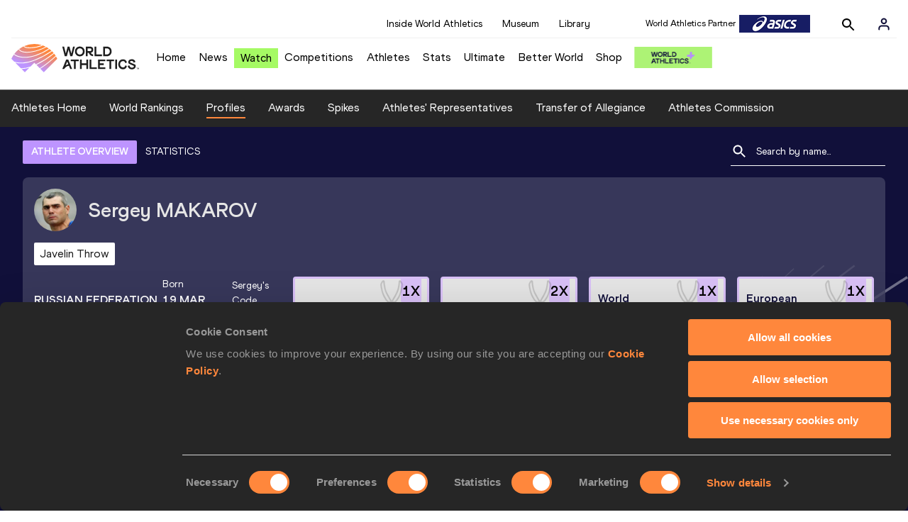

--- FILE ---
content_type: text/html; charset=utf-8
request_url: https://worldathletics.org/athletes/russia/sergey-makarov-14223096
body_size: 33826
content:
<!DOCTYPE html><html lang="en"><head><style>.xnpe_async_hide{opacity:0 !important}</style><script>
!(function (e, n, t, i, r, o) {
  function s(e) {
    if ('number' != typeof e) return e;
    var n = new Date();
    return new Date(n.getTime() + 1e3 * e);
  }
  var a = 4e3,
    c = 'xnpe_async_hide';
  function p(e) {
    return e.reduce(
      function (e, n) {
        return (
          (e[n] = function () {
            e._.push([n.toString(), arguments]);
          }),
          e
        );
      },
      { _: [] }
    );
  }
  function m(e, n, t) {
    var i = t.createElement(n);
    i.src = e;
    var r = t.getElementsByTagName(n)[0];
    return r.parentNode.insertBefore(i, r), i;
  }
  function u(e) {
    return '[object Date]' === Object.prototype.toString.call(e);
  }
  (o.target = o.target || 'https://api.exponea.com'),
    (o.file_path = o.file_path || o.target + '/js/exponea.min.js'),
    (r[n] = p([
      'anonymize',
      'initialize',
      'identify',
      'getSegments',
      'update',
      'track',
      'trackLink',
      'trackEnhancedEcommerce',
      'getHtml',
      'showHtml',
      'showBanner',
      'showWebLayer',
      'ping',
      'getAbTest',
      'loadDependency',
      'getRecommendation',
      'reloadWebLayers',
      '_preInitialize',
      '_initializeConfig'
    ])),
    (r[n].notifications = p(['isAvailable', 'isSubscribed', 'subscribe', 'unsubscribe'])),
    (r[n].segments = p(['subscribe'])),
    (r[n]['snippetVersion'] = 'v2.7.0'),
    (function (e, n, t) {
      (e[n]['_' + t] = {}), (e[n]['_' + t].nowFn = Date.now), (e[n]['_' + t].snippetStartTime = e[n]['_' + t].nowFn());
    })(r, n, 'performance'),
    (function (e, n, t, i, r, o) {
      e[r] = {
        sdk: e[i],
        sdkObjectName: i,
        skipExperiments: !!t.new_experiments,
        sign: t.token + '/' + (o.exec(n.cookie) || ['', 'new'])[1],
        path: t.target
      };
    })(r, e, o, n, i, RegExp('__exponea_etc__' + '=([\w-]+)')),
    (function (e, n, t) {
      m(e.file_path, n, t);
    })(o, t, e),
    (function (e, n, t, i, r, o, p) {
      if (e.new_experiments) {
        !0 === e.new_experiments && (e.new_experiments = {});
        var l,
          f = e.new_experiments.hide_class || c,
          _ = e.new_experiments.timeout || a,
          g = encodeURIComponent(o.location.href.split('#')[0]);
        e.cookies &&
          e.cookies.expires &&
          ('number' == typeof e.cookies.expires || u(e.cookies.expires)
            ? (l = s(e.cookies.expires))
            : e.cookies.expires.tracking &&
              ('number' == typeof e.cookies.expires.tracking || u(e.cookies.expires.tracking)) &&
              (l = s(e.cookies.expires.tracking))),
          l && l < new Date() && (l = void 0);
        var d =
          e.target +
          '/webxp/' +
          n +
          '/' +
          o[t].sign +
          '/modifications.min.js?http-referer=' +
          g +
          '&timeout=' +
          _ +
          'ms' +
          (l ? '&cookie-expires=' + Math.floor(l.getTime() / 1e3) : '');
        'sync' === e.new_experiments.mode && o.localStorage.getItem('__exponea__sync_modifications__')
          ? (function (e, n, t, i, r) {
              (t[r][n] = '<' + n + ' src="' + e + '"></' + n + '>'),
                i.writeln(t[r][n]),
                i.writeln(
                  '<' +
                    n +
                    '>!' +
                    r +
                    '.init && document.writeln(' +
                    r +
                    '.' +
                    n +
                    '.replace("/' +
                    n +
                    '/", "/' +
                    n +
                    '-async/").replace("><", " async><"))</' +
                    n +
                    '>'
                );
            })(d, n, o, p, t)
          : (function (e, n, t, i, r, o, s, a) {
              o.documentElement.classList.add(e);
              var c = m(t, i, o);
              function p() {
                r[a].init || m(t.replace('/' + i + '/', '/' + i + '-async/'), i, o);
              }
              function u() {
                o.documentElement.classList.remove(e);
              }
              (c.onload = p), (c.onerror = p), r.setTimeout(u, n), (r[s]._revealPage = u);
            })(f, _, d, n, o, p, r, t);
      }
    })(o, t, i, 0, n, r, e),
    (function (e, n, t) {
      var i;
      e[n]._initializeConfig(t),
        (null === (i = t.experimental) || void 0 === i ? void 0 : i.non_personalized_weblayers) &&
          e[n]._preInitialize(t),
        (e[n].start = function (i) {
          i &&
            Object.keys(i).forEach(function (e) {
              return (t[e] = i[e]);
            }),
            e[n].initialize(t);
        });
    })(r, n, o);
})(document, 'exponea', 'script', 'webxpClient', window, {
  target: 'https://analytics-api.worldathletics.org',
  token: '9c6b885e-3a1d-11ef-8d58-222d0cd76c82',
  experimental: {
    non_personalized_weblayers: true
  },
  new_experiments: { mode: 'sync' },
  // replace with current customer ID or leave commented out for an anonymous customer
  // customer: window.currentUserId,
  track: {
    visits: false,
    google_analytics: false
  }
});
</script><script>
    window.initGTM = function() {
      var dataLayerContent = {
        "User": {"Uid": undefined}
      };
      if('undefined' !== 'undefined') {
        dataLayerContent.User.Uid = 'undefined';
      }
      window.dataLayer = window.dataLayer || [];
      dataLayer.push(dataLayerContent);
      (function(w,d,s,l,i){w[l]=w[l]||[];w[l].push({'gtm.start':
      new Date().getTime(),event:'gtm.js'});var f=d.getElementsByTagName(s)[0],
      j=d.createElement(s),dl=l!='dataLayer'?'&l='+l:'';j.async=true;j.src=
      'https://www.googletagmanager.com/gtm.js?id='+i+dl;f.parentNode.insertBefore(j,f);
      })(window,document,'script','dataLayer','GTM-5XXBVM6');
    }
    </script><script async="" src="//securepubads.g.doubleclick.net/tag/js/gpt.js"></script><meta name="viewport" content="width=device-width, initial-scale=1" class="jsx-797586886"/><meta charSet="utf-8" class="jsx-797586886"/><title class="jsx-797586886">Sergey MAKAROV | Profile | World Athletics</title><link rel="apple-touch-icon" href="/static/icons/256x256.png" class="jsx-797586886"/><link rel="apple-touch-icon" sizes="72x72" href="/static/icons/72x72.png" class="jsx-797586886"/><link rel="apple-touch-icon" sizes="114x114" href="/static/icons/114x114.png" class="jsx-797586886"/><link rel="apple-touch-icon" sizes="144x144" href="/static/icons/144x144.png" class="jsx-797586886"/><link rel="canonical" href="https://worldathletics.org/athletes/russia/sergey-makarov-14223096" class="jsx-797586886"/><meta name="apple-mobile-web-app-capable" content="yes" class="jsx-797586886"/><meta name="apple-mobile-web-app-status-bar-style" content="#ff2534" class="jsx-797586886"/><meta property="og:title" name="title" content="Sergey MAKAROV | Profile | World Athletics" class="jsx-797586886"/><meta property="og:type" name="type" content="website" class="jsx-797586886"/><meta property="og:url" name="url" content="https://worldathletics.org/athletes/russia/sergey-makarov-14223096" class="jsx-797586886"/><meta property="og:site_name" name="site_name" content="worldathletics.org" class="jsx-797586886"/><meta property="og:image" name="image" content="/static/athlete-blank-hero-min.jpg" class="jsx-797586886"/><meta property="og:description" name="description" content="Sergey MAKAROV, Russian Federation" class="jsx-797586886"/><meta name="keywords" class="jsx-797586886"/><meta name="twitter:card" content="summary_large_image" class="jsx-797586886"/><meta name="twitter:site" content="@WorldAthletics" class="jsx-797586886"/><meta name="twitter:title" content="Sergey MAKAROV | Profile | World Athletics" class="jsx-797586886"/><meta name="twitter:description" content="Sergey MAKAROV, Russian Federation" class="jsx-797586886"/><meta name="twitter:image" content="/static/athlete-blank-hero-min.jpg" class="jsx-797586886"/><meta property="thumbnail" content="/static/athlete-blank-hero-min.jpg" class="jsx-797586886"/><link rel="preload" href="/_next/static/css/ea9a8ae4027e2c17d050.css" as="style"/><link rel="stylesheet" href="/_next/static/css/ea9a8ae4027e2c17d050.css" data-n-g=""/><link rel="preload" href="/_next/static/css/981dc78549efa2e7602f.css" as="style"/><link rel="stylesheet" href="/_next/static/css/981dc78549efa2e7602f.css" data-n-g=""/><link rel="preload" href="/_next/static/css/28311a9fd6b5aa633786.css" as="style"/><link rel="stylesheet" href="/_next/static/css/28311a9fd6b5aa633786.css" data-n-p=""/><link rel="preload" href="/_next/static/css/e5c0f4c2eb75357dc850.css" as="style"/><link rel="stylesheet" href="/_next/static/css/e5c0f4c2eb75357dc850.css" data-n-p=""/><noscript data-n-css="true"></noscript><link rel="preload" href="/_next/static/chunks/main-6c1ef484136374c54b87.js" as="script"/><link rel="preload" href="/_next/static/chunks/webpack-9fb5d818b8b96ea748e0.js" as="script"/><link rel="preload" href="/_next/static/chunks/framework.f801b68207517fbb00d6.js" as="script"/><link rel="preload" href="/_next/static/chunks/2852872c.fd5635a29cfa8f3f5581.js" as="script"/><link rel="preload" href="/_next/static/chunks/75fc9c18.a4d48b0ef4f37170ef59.js" as="script"/><link rel="preload" href="/_next/static/chunks/26497e82.26a9b776b8e76111e76d.js" as="script"/><link rel="preload" href="/_next/static/chunks/b14489c3.acb1b2e9efc8c603c259.js" as="script"/><link rel="preload" href="/_next/static/chunks/55020d94.2d76b908442fa4823c0c.js" as="script"/><link rel="preload" href="/_next/static/chunks/0eceb729.58dd111f28f22f090e6b.js" as="script"/><link rel="preload" href="/_next/static/chunks/d6a9949e.5580989fa6a32d069e13.js" as="script"/><link rel="preload" href="/_next/static/chunks/d2761173.ab0225391ce9a159c7ed.js" as="script"/><link rel="preload" href="/_next/static/chunks/commons.38d8cea5e0d6eae10714.js" as="script"/><link rel="preload" href="/_next/static/chunks/aebf8eb2096c8b69eb77b784440f53cdc2b66fbe.bb4f21cf6e91b0ffdcc8.js" as="script"/><link rel="preload" href="/_next/static/chunks/478e210a0cbb9039768da574c087d7bc8420eeb4.6a24c22b002c3fd8dc52.js" as="script"/><link rel="preload" href="/_next/static/chunks/30f33ea505335783a5a7d7c88dd695083576ed10.bb3cf2cc9b8bab6f5059.js" as="script"/><link rel="preload" href="/_next/static/chunks/1145d618dfd4517838f7ff445caec21598faef5d.e55b5aaf4e781f504225.js" as="script"/><link rel="preload" href="/_next/static/chunks/7c9e16bb29bf24d397e4388207b84e7eec07b6fc.3556fada4b06ae969e88.js" as="script"/><link rel="preload" href="/_next/static/chunks/7c9e16bb29bf24d397e4388207b84e7eec07b6fc_CSS.fde6dc3b30ccc6abc495.js" as="script"/><link rel="preload" href="/_next/static/chunks/7881a8d9bd0ac33fc466a237abb30c83d7ff80b7.8a77883e0de943ccc430.js" as="script"/><link rel="preload" href="/_next/static/chunks/pages/_app-684491de9441eca5af41.js" as="script"/><link rel="preload" href="/_next/static/chunks/4a3ea9cd.0d90bfc73c516aebb66c.js" as="script"/><link rel="preload" href="/_next/static/chunks/405eb25d68e1bc8b5dc1f84f4f960e8668663cf4.f5c4efdaa44f8d8ecf5e.js" as="script"/><link rel="preload" href="/_next/static/chunks/185ad91b2753cd40e6918d755c17a31f36ba8118.db2e60a022dfcbaf46b6.js" as="script"/><link rel="preload" href="/_next/static/chunks/d1c5359f252dc902861f2bfe6edda14ab366873f.3c4056ea4e665adcf0f6.js" as="script"/><link rel="preload" href="/_next/static/chunks/908165298b725f2f3f44bf2eaf4d54f484b8ff10.e09fb3335f81d15da011.js" as="script"/><link rel="preload" href="/_next/static/chunks/68c80bf9a7b4d0dfb0b0c933948329ed2c98994d.b6b0dfc2aa8ae63415d3.js" as="script"/><link rel="preload" href="/_next/static/chunks/908165298b725f2f3f44bf2eaf4d54f484b8ff10_CSS.f3faa7ed4d6d62baea4d.js" as="script"/><link rel="preload" href="/_next/static/chunks/d19a343ee24a70f0a0900bbc00cc99d82ec7d200.15d92850ac5dcbdeb30b.js" as="script"/><link rel="preload" href="/_next/static/chunks/7ee1a9b81ca383b0b5773f39131ef41549dfe3b9.c2736b9144c752c7aa7c.js" as="script"/><link rel="preload" href="/_next/static/chunks/pages/athletes/%5Bcounrty%5D/%5BcompetitorId%5D-a3703af219790a22eaed.js" as="script"/><style id="__jsx-797586886">@font-face{font-family:'World Athletics Heavy';src:url('/static/fonts/WorldAthleticsHeadline.woff2') format('woff2'), url('/static/fonts/WorldAthleticsHeadline.woff') format('woff');font-weight:800;font-style:normal;font-display:swap;}@font-face{font-family:'World Athletics Bold';src:url('/static/fonts/WorldAthletics-Regular.woff2') format('woff2'), url('/static/fonts/WorldAthletics-Regular.woff') format('woff');font-weight:normal;font-style:normal;font-display:swap;}@font-face{font-family:'World Athletics';src:url('/static/fonts/WorldAthletics-Bold.woff2') format('woff2'), url('/static/fonts/WorldAthletics-Bold.woff') format('woff');font-weight:bold;font-style:normal;font-display:swap;}@font-face{font-family:'PP Formula';src:url('/static/fonts/PP/PP-Formula-Condensed-Black-v2.0/PPFormula-CondensedBlack.woff2') format('woff2'), url('/static/fonts/PP/PP-Formula-Condensed-Black-v2.0/PPFormula-CondensedBlack.woff') format('woff');font-weight:900;font-style:normal;}@font-face{font-family:'PP Formula';src:url('/static/fonts/PP/PP-Formula-Narrow-Regular-v2.0/PPFormula-NarrowRegular.woff2') format('woff2'), url('/static/fonts/PP/PP-Formula-Narrow-Regular-v2.0/PPFormula-NarrowRegular.woff') format('woff');font-weight:400;font-style:normal;}@font-face{font-family:'PP Formula';src:url('/static/fonts/PP/PP-Formula-Narrow-Semibold-v2.0/PPFormula-NarrowSemibold.woff2') format('woff2'), url('/static/fonts/PP/PP-Formula-Narrow-Semibold-v2.0/PPFormula-NarrowSemibold.woff') format('woff');font-weight:600;font-style:normal;}@font-face{font-family:'PP Formula Italic';src:url('/static/fonts/PP/PP-Formula-Narrow-Regular-Italic-v2.0/PPFormula-NarrowRegularItalic.woff2') format('woff2'), url('/static/fonts/PP/PP-Formula-Narrow-Regular-Italic-v2.0/PPFormula-NarrowRegularItalic.woff') format('woff');font-style:italic;}body{font-family:'World Athletics',Arial,sans-serif;font-size:16px;font-display:swap;}</style></head><body><div id="__next"><header class="styles_root__GhScr"><div class="styles_root__1DHCQ"><div class="TopHeader_root__1f-J1"><div class="TopHeaderNavbar_section__3sgfN"><nav class="TopHeaderNavbar_root__1kT1b" data-name="top-navigation"><ul><li class="TopHeaderNavbar_li__1QKYw"><a class="">Inside World Athletics</a></li><li class="TopHeaderNavbar_li__1QKYw"><a class="">Museum</a></li><li class="TopHeaderNavbar_li__1QKYw"><a class="">Library</a></li></ul></nav><form class="SearchForm_searchForm__3IEfI" style="margin-left:20px"><div class="SearchForm_inputWrapper__29q8X"></div><button type="button" class="SearchForm_searchBtn__2t2tK TopHeaderNavbar_searchBtnClass__16Ojz"><svg class="MuiSvgIcon-root" focusable="false" viewBox="0 0 24 24" aria-hidden="true"><path d="M15.5 14h-.79l-.28-.27C15.41 12.59 16 11.11 16 9.5 16 5.91 13.09 3 9.5 3S3 5.91 3 9.5 5.91 16 9.5 16c1.61 0 3.09-.59 4.23-1.57l.27.28v.79l5 4.99L20.49 19l-4.99-5zm-6 0C7.01 14 5 11.99 5 9.5S7.01 5 9.5 5 14 7.01 14 9.5 11.99 14 9.5 14z"></path></svg></button></form><div class="style_root__1BO3b"><button aria-label="Sign in" type="button" class="style_profileIcon__2qVb-"><svg width="36" height="28" viewBox="0 0 36 28" fill="none" xmlns="http://www.w3.org/2000/svg"><path d="M24.6663 21.5V19.8333C24.6663 18.9493 24.3152 18.1014 23.69 17.4763C23.0649 16.8512 22.2171 16.5 21.333 16.5H14.6663C13.7823 16.5 12.9344 16.8512 12.3093 17.4763C11.6842 18.1014 11.333 18.9493 11.333 19.8333V21.5" stroke="#11103A" stroke-width="2" stroke-linecap="round" stroke-linejoin="round"></path><path d="M18.0003 13.1667C19.8413 13.1667 21.3337 11.6743 21.3337 9.83333C21.3337 7.99238 19.8413 6.5 18.0003 6.5C16.1594 6.5 14.667 7.99238 14.667 9.83333C14.667 11.6743 16.1594 13.1667 18.0003 13.1667Z" stroke="#11103A" stroke-width="2" stroke-linecap="round" stroke-linejoin="round"></path></svg></button><div class="style_subNav__1O0KJ"><div class="style_content__1HJ1D"><button class="style_link__2RGFF">Register now</button><a href="/worldathletics-plus" class="style_link__2RGFF">World Athletics+</a></div></div></div></div></div><div class="MiddleHeader_root__2Nl7j"><div class="Logo_root__1dluZ"><a class="" title="" href="/"><img src="https://media.aws.iaaf.org/logos/wa-logo.svg" alt="logo" width="180" height="40"/></a></div><nav class="MainNav_nav__2vEYm" data-name="main-navigation"><ul><div style="display:flex;align-items:center"><li><a class="MainNav_navLink__1E27R" title="" href="/">Home<ul class="MainNav_content__WZ9Rn"></ul></a></li><li><a class="MainNav_navLink__1E27R" title="" href="/news">News<ul class="MainNav_content__WZ9Rn"><li class="MainNav_contentItem__3IVBb"><a class="" title="Press Releases" href="/news/press-releases">Press Releases</a></li><li class="MainNav_contentItem__3IVBb"><a class="" title="News" href="/news/news">News</a></li><li class="MainNav_contentItem__3IVBb"><a class="" title="Reports" href="/news/reports">Reports</a></li><li class="MainNav_contentItem__3IVBb"><a class="" title="Previews" href="/news/previews">Previews</a></li><li class="MainNav_contentItem__3IVBb"><a class="" title="Features" href="/news/features">Features</a></li><li class="MainNav_contentItem__3IVBb"><a class="" title="Series" href="/news/series">Series</a></li></ul></a></li><li class="MainNav_watchVideoBtn__2kE0U"><a class="MainNav_navLink__1E27R" title="" linkClass="watchVideoBtn" mobileclassname="watchVideoBtn" href="/videos">Watch<ul class="MainNav_content__WZ9Rn"></ul></a></li><li><a class="MainNav_navLink__1E27R" title="" href="/competitions">Competitions<ul class="MainNav_content__WZ9Rn"><li class="MainNav_contentItem__3IVBb"><a class="" title="Calendar" href="/competition/calendar-results">Calendar</a></li><li class="MainNav_contentItem__3IVBb"><a class="" title="Tickets" href="/tickets">Tickets</a></li><li class="MainNav_contentItem__3IVBb"><a class="" title="Hosting" href="/hosting">Hosting</a></li><li class="MainNav_contentItem__3IVBb"><a class="" title="Our Sport" href="/our-sport">Our Sport</a></li><li class="MainNav_contentItem__3IVBb"><a class="" title="Innovations" href="/competitions/innovations">Innovations</a></li><li class="MainNav_contentItem__3IVBb"><a class="" title="Rules &amp; Regulations" href="/about-iaaf/documents/book-of-rules">Rules &amp; Regulations</a></li><li class="MainNav_contentItem__3IVBb"><a class="" title="Competition Performance Ranking" href="/records/competition-performance-rankings">Competition Performance Ranking</a></li><li class="MainNav_contentItem__3IVBb"><a class="" title="Competitions Archive" href="/competition">Competitions Archive</a></li></ul></a></li><li><a class="MainNav_navLink__1E27R" title="" href="/athletes-home">Athletes<ul class="MainNav_content__WZ9Rn"><li class="MainNav_contentItem__3IVBb"><a class="" title="World Rankings" href="/world-rankings/introduction">World Rankings</a></li><li class="MainNav_contentItem__3IVBb"><a class="" title="Profiles" href="/athletes">Profiles</a></li><li class="MainNav_contentItem__3IVBb"><a class="" title="Awards" href="/awards">Awards</a></li><li class="MainNav_contentItem__3IVBb"><a class="" title="Spikes" href="/spikes">Spikes</a></li><li class="MainNav_contentItem__3IVBb"><a class="" title="Athletes&#x27; Representatives" href="/athletes/athlete-representatives">Athletes&#x27; Representatives</a></li><li class="MainNav_contentItem__3IVBb"><a class="" title="Transfer of Allegiance" href="/about-iaaf/documents/research-centre#collapseathlete-transfer-of-allegiance">Transfer of Allegiance</a></li><li class="MainNav_contentItem__3IVBb"><a class="" title="Athletes Commission" href="/about-iaaf/structure/commissions">Athletes Commission</a></li></ul></a></li><li><a class="MainNav_navLink__1E27R" title="" href="/stats-zone">Stats<ul class="MainNav_content__WZ9Rn"><li class="MainNav_contentItem__3IVBb"><a class="" title="Results" href="/results">Results</a></li><li class="MainNav_contentItem__3IVBb"><a class="" title="Toplists" href="/records/toplists">Toplists</a></li><li class="MainNav_contentItem__3IVBb"><a class="" title="Records" href="/records/by-category/world-records">Records</a></li><li class="MainNav_contentItem__3IVBb"><a class="" title="Send Competition Results" href="/records/send-competition-results">Send Competition Results</a></li><li class="MainNav_contentItem__3IVBb"><a class="" title="World Rankings" href="/world-rankings/introduction">World Rankings</a></li><li class="MainNav_contentItem__3IVBb"><a class="" title="Road to the Ultimate" href="/stats-zone/road-to/7212925">Road to the Ultimate</a></li><li class="MainNav_contentItem__3IVBb"><a class="" title="Road to Gaborone" href="/stats-zone/road-to/7216920">Road to Gaborone</a></li><li class="MainNav_contentItem__3IVBb"><a class="" title="Road to Kujawy Pomorze" href="/stats-zone/road-to/7199326">Road to Kujawy Pomorze</a></li></ul></a></li><li><a class="MainNav_navLink__1E27R" title="" href="/competitions/world-athletics-ultimate-championship/2026">Ultimate<ul class="MainNav_content__WZ9Rn"></ul></a></li><li><a class="MainNav_navLink__1E27R" title="" href="/athletics-better-world">Better World<ul class="MainNav_content__WZ9Rn"><li class="MainNav_contentItem__3IVBb"><a class="" title="News" href="/athletics-better-world/news">News</a></li><li class="MainNav_contentItem__3IVBb"><a class="" title="Sustainability" href="/athletics-better-world/sustainability">Sustainability</a></li><li class="MainNav_contentItem__3IVBb"><a class="" title="Athlete Refugee Team" href="/athletics-better-world/athlete-refugee-team">Athlete Refugee Team</a></li><li class="MainNav_contentItem__3IVBb"><a class="" title="Air Quality" href="/athletics-better-world/air-quality">Air Quality</a></li><li class="MainNav_contentItem__3IVBb"><a class="" title="Safeguarding" href="/athletics-better-world/safeguarding">Safeguarding</a></li></ul></a></li><li><a class="MainNav_navLink__1E27R" href="https://shop.worldathletics.org">Shop<ul class="MainNav_content__WZ9Rn"></ul></a></li></div></ul></nav><a href="/worldathletics-plus" style="padding:0.45rem"><img style="width:110px" src="/static/wa-plus-navbar-logo.png"/></a></div></div></header><div class="SectionNav_sectionNav__iIu_o SectionNav_fullSubNav__2jSyt" data-name="submenu-container"><div class="SectionNav_sectionNavInner__3NbMf"><div class="SectionNav_navWrap__H7sFR"><nav class="SectionNav_nav__2vIRX"><ul class="SectionNav_navList__uPtfy"><li><a class="undefined" anchorText="Athletes Home" title="" href="/athletes-home">Athletes Home</a></li><li><a class="undefined" anchorText="World Rankings" href="/world-rankings/introduction">World Rankings</a></li><li><a class="undefined NavLink_active__2UAk6" anchorText="Profiles" href="/athletes">Profiles</a></li><li><a class="undefined" anchorText="Awards" title="" href="/awards">Awards</a></li><li><a class="undefined" anchorText="Spikes" title="" href="/spikes">Spikes</a></li><li><a class="undefined" anchorText="Athletes&#x27; Representatives" href="/athletes/athlete-representatives">Athletes&#x27; Representatives</a></li><li><a class="undefined" anchorText="Transfer of Allegiance" href="/about-iaaf/documents/research-centre#collapseathlete-transfer-of-allegiance">Transfer of Allegiance</a></li><li><a class="undefined" anchorText="Athletes Commission" href="/about-iaaf/structure/commissions">Athletes Commission</a></li></ul></nav></div><div class="SectionNav_chevronRight__2GuVA"></div></div></div><div class="athleteBackground_athleteBackground__tBipR" style="background:url(/_next/static/images/athleteBackground-8be1b09507e7814b423e2f0a421baa4a.svg);background-repeat:repeat;background-size:cover" alt="background"><div class="athleteBackground_athleteBackgroundInner__1A8OU undefined"><div class="athletesProfileTabs_athletesProfileTabs__1EiIQ"><div class="athletesProfileTabs_athletesProfileTabsButtons__2AD3V"><div class="athletesTabsButton_athletesTabsButton__NNSRw"><div class="athletesTabsButton_athletesTabsButtonScroll__gJphz"><div class="athletesTabsButton_AthletesTabsButtonItem__1pPWF"><button type="button" class="athletesButton_athletesButton__1_h0o athletesButton_underline__9GAM2 athletesButton_underlineActive__3H8Ir" value="ATHLETE OVERVIEW">ATHLETE OVERVIEW</button></div><div class="athletesTabsButton_AthletesTabsButtonItem__1pPWF"><button type="button" class="athletesButton_athletesButton__1_h0o athletesButton_underline__9GAM2" value="STATISTICS">STATISTICS</button></div></div></div></div><div class="athletesProfileTabs_athletesProfileTabsSearchField__21A7R"><div class="AthleteSearchField_dropdown__2mgsB "><div><form><div class="AthleteSearchField_inputWrapper__1JMrx "><button type="button"><img src="/static/search-white.svg" alt="search icon"/></button><input placeholder="Search by name..." class="AthleteSearchField_searchInput__gS3eH " value=""/></div></form><div class="AthleteSearchField_line__2jp54"></div></div><div class="AthleteSearchField_optionWrap__1Oogf"><div class="AthleteSearchField_options__tjQe5 false AthleteSearchField_optionWrapRounded__3VRN0"></div></div></div></div></div><div class="athletesBio_athletesBio__1HruQ"><div class="athletesContainerTransparent_athletesContainerTransparent__3hgOB"><div class="athletesBio_athletesProfile__309MD"><div class="athletesBio_athletesBioImageContainer__3x9PY"></div><div class="athletesBio_athletesBioTitle__3pPRL"><span>Sergey</span> <span>MAKAROV</span></div></div><div class="athletesBio_athletesBioTags__3iQk_"><div class="athletesBio_athletesBioTag__3ki57">Javelin Throw<!-- --> </div></div><div class="athletesBio_athletesBioHeader__1QkoM"><div class="athletesBio_athletesBioInfoContainer__2ZKoo"><div class="athletesBio_athletesBioDetailsContainer__3_nDn"><div class="athletesBio_athletesBioDetails__1wgSI"><span class="athletesBio_athletesBioTagLabel__3orD4"> </span><span class="athletesBio_athletesBioTagValue__oKZC4">Russian Federation<span class="Flags_container__3W63l" style="width:auto;display:unset"><i class="Flags_icon__3Uv11 icon-flag-RUS"></i></span></span></div><div class="athletesBio_athletesBioDetails__1wgSI"><span class="athletesBio_athletesBioTagLabel__3orD4">Born</span><span class="athletesBio_athletesBioTagValue__oKZC4">19 MAR 1973</span></div><div class="athletesBio_athletesBioDetails__1wgSI"><span class="athletesBio_athletesBioTagLabel__3orD4">Sergey<!-- -->&#x27;s code</span><span class="athletesBio_athletesBioTagValue__oKZC4">14223096</span></div></div><div class="athletesBio_athletesBioFooter__3B--s"></div></div><div class="athletesBio_athletesBioHonoursContainer__3EVKf"><div class="athletesBio_athletesBioHonours__2nK55"><div class="athletesBio_athletesBioHonour__1Zqdq"><div class="athletesBio_athletesBioHonourCount__2sBko">1<!-- -->X</div><div class="athletesBio_athletesBioHonourValue__QHLA_">World champion</div><img src="/_next/static/images/medal-be49b48cd6c926be27837e3991e9b2ce.svg" class="athletesBio_medal__BcCqC" alt=""/></div><div class="athletesBio_athletesBioHonour__1Zqdq"><div class="athletesBio_athletesBioHonourCount__2sBko">2<!-- -->X</div><div class="athletesBio_athletesBioHonourValue__QHLA_">Olympic Games bronze medallist</div><img src="/_next/static/images/medal-be49b48cd6c926be27837e3991e9b2ce.svg" class="athletesBio_medal__BcCqC" alt=""/></div><div class="athletesBio_athletesBioHonour__1Zqdq"><div class="athletesBio_athletesBioHonourCount__2sBko">1<!-- -->X</div><div class="athletesBio_athletesBioHonourValue__QHLA_">World Championships bronze medallist</div><img src="/_next/static/images/medal-be49b48cd6c926be27837e3991e9b2ce.svg" class="athletesBio_medal__BcCqC" alt=""/></div><div class="athletesBio_athletesBioHonour__1Zqdq"><div class="athletesBio_athletesBioHonourCount__2sBko">1<!-- -->X</div><div class="athletesBio_athletesBioHonourValue__QHLA_">European Championships silver medallist</div><img src="/_next/static/images/medal-be49b48cd6c926be27837e3991e9b2ce.svg" class="athletesBio_medal__BcCqC" alt=""/></div></div></div></div></div></div><div class="athletesOverviewStats_athletesOverviewStats__3UYhF"><div class="athletesContainer_athletesContainer__3w5eG undefined"><div class="athletesTitle_athletesTitle__388RT undefined">Personal bests</div><div class="athletesPersonalBests_athletesPersonalBestsContainer__1TrT-"><div class="athletesDropdownCard_athletesDropdownCard__2TpE2"><div class="athletesCardContainer_athletesCardContainer__39h-0"><div class="athletesDropdownCard_athletesDropdownCardHeader__alcfX"><button type="button" class="athletesDropdownButton_athletesDropdownButton__3k-Ds"><div class="athletesTitle_athletesTitle__388RT athletesDropdownCard_athletesDropdownCardTitle__1yq_Z">Javelin Throw</div><span class="athletesDropdownButton_athletesDropdownButtonIcon__2KsFN "><svg xmlns="http://www.w3.org/2000/svg" width="19" height="18" viewBox="0 0 19 18" fill="none"><g clip-path="url(#clip0_15_110058)"><path d="M6.0575 6.44238L9.5 9.87738L12.9425 6.44238L14 7.49988L9.5 11.9999L5 7.49988L6.0575 6.44238Z" fill="#1E1E1E"></path></g><defs><clipPath id="clip0_15_110058"><rect width="18" height="18" fill="white" transform="translate(0.5)"></rect></clipPath></defs></svg></span></button></div><div class="athletesDropdownCard_athletesDropdownCardBody__13WWz"><div class="athletesEventsDetails_athletesEventsDetails__hU6mX"><div class="athletesEventsDetails_athletesEventsDetailsContent__37Ko7"><div class="athletesEventsDetails_athletesEventsDetailsLabel__6KN98"><img src="[data-uri]" style="width:24px;height:24px" alt="result"/>Result</div><span class="athletesEventsDetails_athletesEventsDetailsValue__FrHFZ">92.61<!-- --> <span class="athletesDropdownCard_athletesDropdownCardTag__3gRTq">NR</span></span></div></div><div class="athletesEventsDetails_athletesEventsDetails__hU6mX"><div class="athletesEventsDetails_athletesEventsDetailsContent__37Ko7"><div class="athletesEventsDetails_athletesEventsDetailsLabel__6KN98"><img src="[data-uri]" style="width:24px;height:24px" alt="date"/>Date</div><span class="athletesEventsDetails_athletesEventsDetailsValue__FrHFZ">30 JUN 2002<!-- --> <span class="athletesDropdownCard_athletesDropdownCardTag__3gRTq"></span></span></div></div><div class="athletesEventsDetails_athletesEventsDetails__hU6mX"><div class="athletesEventsDetails_athletesEventsDetailsContent__37Ko7"><div class="athletesEventsDetails_athletesEventsDetailsLabel__6KN98"><img src="[data-uri]" style="width:24px;height:24px" alt="score"/>Score</div><span class="athletesEventsDetails_athletesEventsDetailsValue__FrHFZ">1281<!-- --> <span class="athletesDropdownCard_athletesDropdownCardTag__3gRTq"></span></span></div></div></div></div></div></div><div class="athletesPersonalBests_athletesPersonalBestsFooter__14NN3"><div class="athletesPersonalBests_athletesPersonalBestsFooter__14NN3"><span class="athletesPersonalBests_athletesPersonalBestsFooterNotLegal__igvPP">* Not legal</span></div></div></div><div class="athletesContainer_athletesContainer__3w5eG undefined"><div class="athletesTitle_athletesTitle__388RT undefined">Season’s bests (<!-- -->2012<!-- -->)</div><div class="AthletesSeasonBestXS_athletesSeasonBestXS__HGZ7l"><div class="profileStatistics_fullHeight__2Nn0b"></div></div><div class="AthletesSeasonBestXS_athletesSeasonBestXSFooter__3Dd6B"><div class="AthletesSeasonBestXS_athletesSeasonBestXSFooter__3Dd6B"><span class="AthletesSeasonBestXS_athletesSeasonBestXSFooterNotLegal__2SUax">* Not legal</span><button type="button" class="AthletesSeasonBestXS_athletesSeasonBestXSLink__12uct"><span>SEE MORE PERFORMANCES</span></button></div></div></div><div class="athletesOverviewStats_athletesOverviewStatsSubContainer__38jjW"><div class="athletesContainerTransparent_athletesContainerTransparent__3hgOB"><div class="athletesOverviewStats_athletesSearch__WeCqT"><div class="athletesTitle_athletesTitle__388RT athletesOverviewStats_athletesSearchTitle__2xR4A">Looking for another athlete?</div><div class="athletesOverviewStats_athletesSearchContent__3V13h"><div class="AthleteSearchField_dropdown__2mgsB "><div><form><div class="AthleteSearchField_inputWrapper__1JMrx "><button type="button"><img src="/static/search-white.svg" alt="search icon"/></button><input placeholder="Search by name..." class="AthleteSearchField_searchInput__gS3eH " value=""/></div></form></div><div class="AthleteSearchField_optionWrap__1Oogf"><div class="AthleteSearchField_options__tjQe5 false AthleteSearchField_optionWrapRounded__3VRN0"></div></div></div><div class="athletesOverviewStats_line__23kRM"></div></div></div></div></div></div><div class="athletesOverview_athletesVideoCarouselContainer__1NvwD"><div style="width:100%;text-align:center"><div class="Ellipsis_ellipsis__35oEN"><div></div><div></div><div></div><div></div></div></div></div><a href="https://worldathletics.org/competitions/world-athletics-ultimate-championship/2026/tickets" class="athletesBannerImg_athletesBannerImg__1H4wl"><picture><source media="(max-width: 768px)" srcSet="https://media.aws.iaaf.org/media/BannerV2/ultimate-championships-banner.png"/><img src="https://media.aws.iaaf.org/media/BannerV2/ultimate-championships-banner.png" alt="Athlete Banner"/></picture></a><div style="width:100%;text-align:center"><div class="Ellipsis_ellipsis__35oEN"><div></div><div></div><div></div><div></div></div></div></div></div><footer class="Footer_footer__3zUfD" data-name="footer-container"><div class="Footer_footerInner__1UiMy"><div class="Footer_grid__3ZIlK"><div><a><img src="https://media.aws.iaaf.org/logos/WA-logo-white.svg" class="Footer_footerLogo__3Jbdp" alt="World Athletics" width="300" height="60"/></a></div><div><h3 class="Footer_header__ZcWS0">World Athletics Confidentiality</h3><span class="Footer_headerDivider__2Dh59"></span><ul class="Footer_footerNav__1N88t"><li><a href="https://www.worldathletics.org/about-iaaf/contact-us">Contact Us</a></li><li><a href="https://www.worldathletics.org/terms-and-conditions">Terms and Conditions</a></li><li><a href="https://www.worldathletics.org/cookies-policy">Cookie Policy</a></li><li><a href="https://www.worldathletics.org/privacy-policy">Privacy Policy</a></li></ul></div><div><h3 class="Footer_header__ZcWS0">Follow World Athletics</h3><span class="Footer_headerDivider__2Dh59"></span><ul class="Footer_footerNav__1N88t"><li><a href="https://www.facebook.com/WorldAthletics">Facebook</a></li><li><a href="https://www.instagram.com/worldathletics">Instagram</a></li><li><a href="https://twitter.com/worldathletics">X</a></li><li><a href="https://www.youtube.com/worldathletics">Youtube</a></li><li><a href="https://www.tiktok.com/@worldathletics">TikTok</a></li></ul></div></div></div><div class="Footer_footerBottom__23B8Z">©<!-- -->2026<!-- --> <!-- -->World Athletics. All Rights Reserved.</div></footer></div><script id="__NEXT_DATA__" type="application/json">{"props":{"pageProps":{"competitor":{"__typename":"singleCompetitor","_id":14223096,"primaryMediaId":null,"primaryMediaId2":null,"primaryMedia":null,"basicData":{"__typename":"AthleteNewData","id":null,"friendlyName":null,"fullName":null,"friendlyNameLetter":null,"friendlyNameFirst3Letter":null,"sexCode":null,"birthPlace":null,"birthPlaceCountryName":null,"sexNameUrlSlug":null,"birthPlaceCountryUrlSlug":null,"birthCountryCode":null,"primaryMediaId":null,"facebookUsername":null,"twitterUsername":null,"instagramUsername":null,"countryFullName":"Russian Federation","familyName":"MAKAROV","givenName":"Sergey","firstName":null,"lastName":null,"countryName":null,"countryCode":"RUS","countryUrlSlug":null,"birthDate":"19 MAR 1973","birthDateStr":null,"urlSlug":null,"representativeId":null,"biography":null,"twitterLink":null,"instagramLink":null,"facebookLink":null,"transfersOfAllegiance":[],"iaafId":9910,"aaId":14223096,"primaryMediaEdited":null,"male":true,"primaryMedia":null},"athleteRepresentative":null,"personalBests":{"__typename":"personalBestsType","withWind":false,"withRecords":true,"results":[{"__typename":"singleCompetitorResult","indoor":false,"disciplineCode":null,"disciplineNameUrlSlug":"javelin-throw","typeNameUrlSlug":"throws","discipline":"Javelin Throw","linkToList":true,"mark":"92.61","combinedPerformances":null,"wind":null,"notLegal":false,"venue":"Sheffield (GBR)","date":"30 JUN 2002","listPosition":"8","resultScore":1281,"records":["NR"],"competitionId":null,"eventId":"10229636","eventName":null}]},"seasonsBests":{"__typename":"seasonsBestsType","parameters":{"__typename":"seasonsBestsParamsType","seasonsBestsSeason":2012},"activeSeasons":["2012","2011","2010","2009","2008","2007","2006","2005","2004","2003","2002","2001","2000","1999","1998","1997","1996","1995","1994","1993","1992","1991"],"withWind":false,"withRecords":false,"results":[{"__typename":"singleCompetitorResult","indoor":false,"disciplineCode":null,"disciplineNameUrlSlug":"javelin-throw","typeNameUrlSlug":"throws","discipline":"Javelin Throw","linkToList":true,"mark":"83.39","combinedPerformances":null,"wind":null,"notLegal":false,"venue":"Adler, Sochi (RUS)","date":"18 FEB 2012","listPosition":null,"resultScore":1149,"records":[],"competitionId":null,"eventId":"10229636","competition":"Adler Lunyov Memorial"}]},"progressionOfSeasonsBests":[{"__typename":"singleCompetitorProgression","indoor":false,"disciplineCode":null,"disciplineNameUrlSlug":"javelin-throw","typeNameUrlSlug":"throws","discipline":"Javelin Throw","withWind":false,"mainEvent":true,"eventId":"10229636","results":[{"__typename":"singleCompetitorProgressionResult","season":"1991","numericResult":73.48,"mark":"73.48","wind":null,"venue":"Volgograd (URS)","date":"05 JUL 1991","listPosition":null,"resultScore":1009,"competitionId":null,"competition":"Volgograd"},{"__typename":"singleCompetitorProgressionResult","season":"1992","numericResult":76.08,"mark":"76.08","wind":null,"venue":"San Giuliano Terme (ITA)","date":"09 AUG 1992","listPosition":null,"resultScore":1045,"competitionId":null,"competition":"San Giuliano Terme"},{"__typename":"singleCompetitorProgressionResult","season":"1993","numericResult":75.58,"mark":"75.58","wind":null,"venue":"Moskva (RUS)","date":"12 JUN 1993","listPosition":null,"resultScore":1038,"competitionId":null,"competition":"Moskva"},{"__typename":"singleCompetitorProgressionResult","season":"1994","numericResult":82.54,"mark":"82.54","wind":null,"venue":"Ostrava (CZE)","date":"30 JUL 1994","listPosition":null,"resultScore":1137,"competitionId":null,"competition":"Golden Spike Vitkovice"},{"__typename":"singleCompetitorProgressionResult","season":"1995","numericResult":84.42,"mark":"84.42","wind":null,"venue":"Dijon (FRA)","date":"28 MAY 1995","listPosition":null,"resultScore":1164,"competitionId":null,"competition":"Dijon"},{"__typename":"singleCompetitorProgressionResult","season":"1996","numericResult":88.86,"mark":"88.86","wind":null,"venue":"Århus (DEN)","date":"20 JUN 1996","listPosition":null,"resultScore":1227,"competitionId":null,"competition":"Aarhus Games"},{"__typename":"singleCompetitorProgressionResult","season":"1997","numericResult":88.54,"mark":"88.54","wind":null,"venue":"Linz (AUT)","date":"09 JUL 1997","listPosition":null,"resultScore":1223,"competitionId":null,"competition":"Linz Zipfer-Gugl Grand Prix"},{"__typename":"singleCompetitorProgressionResult","season":"1998","numericResult":86.96,"mark":"86.96","wind":null,"venue":"SGJ, Johannesburg (RSA)","date":"13 SEP 1998","listPosition":null,"resultScore":1200,"competitionId":"6893276","competition":"Johannesburg IAAF World Cup"},{"__typename":"singleCompetitorProgressionResult","season":"1999","numericResult":89.93,"mark":"89.93","wind":null,"venue":"Athina (GRE)","date":"16 JUN 1999","listPosition":null,"resultScore":1243,"competitionId":null,"competition":"Athens Tsiklitiria"},{"__typename":"singleCompetitorProgressionResult","season":"2000","numericResult":89.92,"mark":"89.92","wind":null,"venue":"International Stadium, Gateshead (GBR)","date":"16 JUL 2000","listPosition":null,"resultScore":1243,"competitionId":null,"competition":"European Cup"},{"__typename":"singleCompetitorProgressionResult","season":"2001","numericResult":88.42,"mark":"88.42","wind":null,"venue":"Moskva (RUS)","date":"17 MAY 2001","listPosition":null,"resultScore":1221,"competitionId":null,"competition":"Moskva Season Opener"},{"__typename":"singleCompetitorProgressionResult","season":"2002","numericResult":92.61,"mark":"92.61","wind":null,"venue":"Sheffield (GBR)","date":"30 JUN 2002","listPosition":null,"resultScore":1281,"competitionId":null,"competition":"Sheffield Norwich Union Classic"},{"__typename":"singleCompetitorProgressionResult","season":"2003","numericResult":90.11,"mark":"90.11","wind":null,"venue":"Dessau (GER)","date":"30 MAY 2003","listPosition":null,"resultScore":1245,"competitionId":null,"competition":"Dessau Anhalt 2003"},{"__typename":"singleCompetitorProgressionResult","season":"2004","numericResult":86.19,"mark":"86.19","wind":null,"venue":"Bergen (NOR)","date":"11 JUN 2004","listPosition":null,"resultScore":1189,"competitionId":null,"competition":"Bergen Bislett Games"},{"__typename":"singleCompetitorProgressionResult","season":"2005","numericResult":90.33,"mark":"90.33","wind":null,"venue":"Tula (RUS)","date":"11 JUL 2005","listPosition":null,"resultScore":1248,"competitionId":null,"competition":"Russian Championships"},{"__typename":"singleCompetitorProgressionResult","season":"2006","numericResult":88.49,"mark":"88.49","wind":null,"venue":"Ostrava (CZE)","date":"30 MAY 2006","listPosition":null,"resultScore":1222,"competitionId":null,"competition":"Golden Spike IAAF Super Grand Prix"},{"__typename":"singleCompetitorProgressionResult","season":"2007","numericResult":87.46,"mark":"87.46","wind":null,"venue":"Moskva (RUS)","date":"29 JUN 2007","listPosition":null,"resultScore":1207,"competitionId":null,"competition":"Moskva Luzhniki 2007"},{"__typename":"singleCompetitorProgressionResult","season":"2008","numericResult":86.88,"mark":"86.88","wind":null,"venue":"Kuortane (FIN)","date":"06 JUL 2008","listPosition":null,"resultScore":1199,"competitionId":null,"competition":"Kuortane Elite Games"},{"__typename":"singleCompetitorProgressionResult","season":"2009","numericResult":84.24,"mark":"84.24","wind":null,"venue":"Cheboksary (RUS)","date":"25 JUL 2009","listPosition":null,"resultScore":1162,"competitionId":null,"competition":"Russian Championships"},{"__typename":"singleCompetitorProgressionResult","season":"2010","numericResult":83.59,"mark":"83.59","wind":null,"venue":"Yerino (RUS)","date":"11 JUN 2010","listPosition":null,"resultScore":1152,"competitionId":null,"competition":"Yerino Russian Cup"},{"__typename":"singleCompetitorProgressionResult","season":"2011","numericResult":87.12,"mark":"87.12","wind":null,"venue":"Stade Olympique de la Pontaise, Lausanne (SUI)","date":"30 JUN 2011","listPosition":null,"resultScore":1203,"competitionId":"7021602","competition":"Athletissima Lausanne"},{"__typename":"singleCompetitorProgressionResult","season":"2012","numericResult":83.39,"mark":"83.39","wind":null,"venue":"Adler, Sochi (RUS)","date":"18 FEB 2012","listPosition":null,"resultScore":1149,"competitionId":null,"competition":"Adler Lunyov Memorial"}]}],"worldRankings":{"__typename":"worldRankingsType","parameters":{"__typename":"worldRankingsParamsType","worldRankingsProgressionYear":null},"current":[],"best":[]},"honours":[{"__typename":"honour","categoryName":"Olympic Games","withWind":false,"withDrop":false,"results":[{"__typename":"honourResult","place":"3.","indoor":null,"disciplineCode":null,"disciplineNameUrlSlug":null,"typeNameUrlSlug":null,"discipline":"Javelin Throw","competition":"The XXVIII Olympic Games","venue":"Olympic Stadium, Athina (GRE)","mark":"84.84","date":"28 AUG 2004","competitionId":"6913163","eventId":"10229636","eventName":null},{"__typename":"honourResult","place":"3.","indoor":null,"disciplineCode":null,"disciplineNameUrlSlug":null,"typeNameUrlSlug":null,"discipline":"Javelin Throw","competition":"The XXVII Olympic Games","venue":"Olympic Stadium, Sydney (AUS)","mark":"88.67","date":"23 SEP 2000","competitionId":"6951910","eventId":"10229636","eventName":null},{"__typename":"honourResult","place":"6.","indoor":null,"disciplineCode":null,"disciplineNameUrlSlug":null,"typeNameUrlSlug":null,"discipline":"Javelin Throw","competition":"The XXVI Olympic Games","venue":"Olympic Stadium, Atlanta, GA (USA)","mark":"85.30","date":"03 AUG 1996","competitionId":"6961749","eventId":"10229636","eventName":null}]},{"__typename":"honour","categoryName":"World Championships","withWind":false,"withDrop":false,"results":[{"__typename":"honourResult","place":"1.","indoor":null,"disciplineCode":null,"disciplineNameUrlSlug":null,"typeNameUrlSlug":null,"discipline":"Javelin Throw","competition":"IAAF World Championships","venue":"Stade de France, Paris-St-Denis (FRA)","mark":"85.44","date":"31 AUG 2003","competitionId":"6930156","eventId":"10229636","eventName":null},{"__typename":"honourResult","place":"3.","indoor":null,"disciplineCode":null,"disciplineNameUrlSlug":null,"typeNameUrlSlug":null,"discipline":"Javelin Throw","competition":"IAAF World Championships","venue":"Olympiastadion, Helsinki (FIN)","mark":"83.54","date":"10 AUG 2005","competitionId":"6937596","eventId":"10229636","eventName":null},{"__typename":"honourResult","place":"5.","indoor":null,"disciplineCode":null,"disciplineNameUrlSlug":null,"typeNameUrlSlug":null,"discipline":"Javelin Throw","competition":"IAAF World Championships","venue":"Olympic Stadium, Athina (GRE)","mark":"86.32","date":"05 AUG 1997","competitionId":"6913256","eventId":"10229636","eventName":null},{"__typename":"honourResult","place":"7.","indoor":null,"disciplineCode":null,"disciplineNameUrlSlug":null,"typeNameUrlSlug":null,"discipline":"Javelin Throw","competition":"IAAF World Championships","venue":"Commonwealth Stadium, Edmonton (CAN)","mark":"83.64","date":"12 AUG 2001","competitionId":"6947294","eventId":"10229636","eventName":null}]},{"__typename":"honour","categoryName":"World (Continental) Cup","withWind":false,"withDrop":false,"results":[{"__typename":"honourResult","place":"1.","indoor":null,"disciplineCode":null,"disciplineNameUrlSlug":null,"typeNameUrlSlug":null,"discipline":"Javelin Throw","competition":"Madrid IAAF World Cup","venue":"CM, Madrid (ESP)","mark":"86.44","date":"21 SEP 2002","competitionId":"6940728","eventId":"10229636","eventName":null},{"__typename":"honourResult","place":"2.","indoor":null,"disciplineCode":null,"disciplineNameUrlSlug":null,"typeNameUrlSlug":null,"discipline":"Javelin Throw","competition":"Johannesburg IAAF World Cup","venue":"SGJ, Johannesburg (RSA)","mark":"86.96","date":"13 SEP 1998","competitionId":"6893276","eventId":"10229636","eventName":null}]},{"__typename":"honour","categoryName":"European Championships","withWind":false,"withDrop":false,"results":[{"__typename":"honourResult","place":"2.","indoor":null,"disciplineCode":null,"disciplineNameUrlSlug":null,"typeNameUrlSlug":null,"discipline":"Javelin Throw","competition":"München European Championships","venue":"Olympiastadion, München (GER)","mark":"88.05","date":"09 AUG 2002","competitionId":"6916430","eventId":"10229636","eventName":null},{"__typename":"honourResult","place":"4.","indoor":null,"disciplineCode":null,"disciplineNameUrlSlug":null,"typeNameUrlSlug":null,"discipline":"Javelin Throw","competition":"Budapest European Championships","venue":"Népstadion, Budapest (HUN)","mark":"86.45","date":"23 AUG 1998","competitionId":"6912343","eventId":"10229636","eventName":null},{"__typename":"honourResult","place":"7.","indoor":null,"disciplineCode":null,"disciplineNameUrlSlug":null,"typeNameUrlSlug":null,"discipline":"Javelin Throw","competition":"Barcelona European Championships","venue":"Estadio Olímpico, Barcelona (ESP)","mark":"80.86","date":"31 JUL 2010","competitionId":"7003369","eventId":"10229636","eventName":null}]},{"__typename":"honour","categoryName":"World Athletics Final","withWind":false,"withDrop":false,"results":[{"__typename":"honourResult","place":"1.","indoor":null,"disciplineCode":null,"disciplineNameUrlSlug":null,"typeNameUrlSlug":null,"discipline":"Javelin Throw","competition":"Monaco IAAF World Athletics Final","venue":"Stade Louis II, Monaco (MON)","mark":"85.66","date":"14 SEP 2003","competitionId":"6900531","eventId":"10229636","eventName":null},{"__typename":"honourResult","place":"3.","indoor":null,"disciplineCode":null,"disciplineNameUrlSlug":null,"typeNameUrlSlug":null,"discipline":"Javelin Throw","competition":"Monaco IAAF World Athletics Final","venue":"Stade Louis II, Monaco (MON)","mark":"86.69","date":"10 SEP 2005","competitionId":"6900529","eventId":"10229636","eventName":null},{"__typename":"honourResult","place":"4.","indoor":null,"disciplineCode":null,"disciplineNameUrlSlug":null,"typeNameUrlSlug":null,"discipline":"Javelin Throw","competition":"Monaco IAAF World Athletics Final","venue":"Stade Louis II, Monaco (MON)","mark":"80.34","date":"19 SEP 2004","competitionId":"6900528","eventId":"10229636","eventName":null}]},{"__typename":"honour","categoryName":"Golden League","withWind":false,"withDrop":false,"results":[{"__typename":"honourResult","place":"1.","indoor":null,"disciplineCode":null,"disciplineNameUrlSlug":null,"typeNameUrlSlug":null,"discipline":"Javelin Throw","competition":"Bruxelles Memorial Van Damme","venue":"Boudewijnstadion, Bruxelles (BEL)","mark":"86.88","date":"26 AUG 2005","competitionId":"6950078","eventId":"10229636","eventName":null},{"__typename":"honourResult","place":"1.","indoor":null,"disciplineCode":null,"disciplineNameUrlSlug":null,"typeNameUrlSlug":null,"discipline":"Javelin Throw","competition":"Roma Golden Gala","venue":"Stadio Olimpico, Roma (ITA)","mark":"84.74","date":"11 JUL 2003","competitionId":"6906453","eventId":"10229636","eventName":null},{"__typename":"honourResult","place":"1.","indoor":null,"disciplineCode":null,"disciplineNameUrlSlug":null,"typeNameUrlSlug":null,"discipline":"Javelin Throw","competition":"Oslo ExxonMobil Bislett Games","venue":"Oslo (NOR)","mark":"85.61","date":"27 JUN 2003","competitionId":"6898431","eventId":"10229636","eventName":null}]},{"__typename":"honour","categoryName":"European Team Championships","withWind":false,"withDrop":false,"results":[{"__typename":"honourResult","place":"1.","indoor":null,"disciplineCode":null,"disciplineNameUrlSlug":null,"typeNameUrlSlug":null,"discipline":"Javelin Throw","competition":"European Team Championships","venue":"Olympiastadion, Stockholm (SWE)","mark":"81.20","date":"18 JUN 2011","competitionId":"7021683","eventId":"10229636","eventName":null}]},{"__typename":"honour","categoryName":"National Championships","withWind":false,"withDrop":false,"results":[{"__typename":"honourResult","place":"1.","indoor":null,"disciplineCode":null,"disciplineNameUrlSlug":null,"typeNameUrlSlug":null,"discipline":"Javelin Throw","competition":"Russian Championships","venue":"Cheboksary (RUS)","mark":"81.21","date":"22 JUL 2011","competitionId":"7029087","eventId":"10229636","eventName":null},{"__typename":"honourResult","place":"1.","indoor":null,"disciplineCode":null,"disciplineNameUrlSlug":null,"typeNameUrlSlug":null,"discipline":"Javelin Throw","competition":"Russian Championships","venue":"Saransk (RUS)","mark":"78.65","date":"14 JUL 2010","competitionId":"7012001","eventId":"10229636","eventName":null},{"__typename":"honourResult","place":"1.","indoor":null,"disciplineCode":null,"disciplineNameUrlSlug":null,"typeNameUrlSlug":null,"discipline":"Javelin Throw","competition":"Russian Championships","venue":"Cheboksary (RUS)","mark":"84.24","date":"25 JUL 2009","competitionId":"7002366","eventId":"10229636","eventName":null},{"__typename":"honourResult","place":"1.","indoor":null,"disciplineCode":null,"disciplineNameUrlSlug":null,"typeNameUrlSlug":null,"discipline":"Javelin Throw","competition":"Russian Championships","venue":"Kazan (RUS)","mark":"84.81","date":"19 JUL 2008","competitionId":"6977604","eventId":"10229636","eventName":null},{"__typename":"honourResult","place":"1.","indoor":null,"disciplineCode":null,"disciplineNameUrlSlug":null,"typeNameUrlSlug":null,"discipline":"Javelin Throw","competition":"Russian Championships","venue":"Tula (RUS)","mark":"86.56","date":"01 AUG 2007","competitionId":"6891329","eventId":"10229636","eventName":null},{"__typename":"honourResult","place":"1.","indoor":null,"disciplineCode":null,"disciplineNameUrlSlug":null,"typeNameUrlSlug":null,"discipline":"Javelin Throw","competition":"Russian Championships","venue":"Tula (RUS)","mark":"84.65","date":"13 JUN 2006","competitionId":"6891334","eventId":"10229636","eventName":null},{"__typename":"honourResult","place":"1.","indoor":null,"disciplineCode":null,"disciplineNameUrlSlug":null,"typeNameUrlSlug":null,"discipline":"Javelin Throw","competition":"Russian Championships","venue":"Tula (RUS)","mark":"90.33","date":"11 JUL 2005","competitionId":"6891336","eventId":"10229636","eventName":null},{"__typename":"honourResult","place":"1.","indoor":null,"disciplineCode":null,"disciplineNameUrlSlug":null,"typeNameUrlSlug":null,"discipline":"Javelin Throw","competition":"Russian Championships","venue":"Tula (RUS)","mark":"85.46","date":"09 AUG 2003","competitionId":"6891354","eventId":"10229636","eventName":null},{"__typename":"honourResult","place":"1.","indoor":null,"disciplineCode":null,"disciplineNameUrlSlug":null,"typeNameUrlSlug":null,"discipline":"Javelin Throw","competition":"Russian Championships","venue":"Tula (RUS)","mark":"84.08","date":"14 JUL 2001","competitionId":"6891364","eventId":"10229636","eventName":null},{"__typename":"honourResult","place":"1.","indoor":null,"disciplineCode":null,"disciplineNameUrlSlug":null,"typeNameUrlSlug":null,"discipline":"Javelin Throw","competition":"Russian Championships","venue":"Tula (RUS)","mark":"86.11","date":"23 JUL 2000","competitionId":"6891368","eventId":"10229636","eventName":null},{"__typename":"honourResult","place":"1.","indoor":null,"disciplineCode":null,"disciplineNameUrlSlug":null,"typeNameUrlSlug":null,"discipline":"Javelin Throw","competition":"Russian Championships","venue":"Tula (RUS)","mark":"83.56","date":"08 JUL 1997","competitionId":"6891376","eventId":"10229636","eventName":null},{"__typename":"honourResult","place":"1.","indoor":null,"disciplineCode":null,"disciplineNameUrlSlug":null,"typeNameUrlSlug":null,"discipline":"Javelin Throw","competition":"Russian Championships","venue":"St. Petersburg (RUS)","mark":"83.40","date":"05 JUL 1996","competitionId":"6891470","eventId":"10229636","eventName":null}]}],"resultsByYear":{"__typename":"resultsByYearType","parameters":{"__typename":"resultByYearParamsType","resultsByYear":2012,"resultsByYearOrderBy":"discipline"},"activeYears":["2012","2011","2010","2009","2008","2007","2006","2005","2004","2003","2002","2001","2000","1999","1998","1997","1996","1995","1994","1993","1992","1991"],"resultsByEvent":[{"__typename":"resultsByEvent","indoor":null,"disciplineCode":null,"disciplineNameUrlSlug":null,"typeNameUrlSlug":null,"discipline":"Javelin Throw","withWind":null,"results":[{"__typename":"resultsByEventResult","date":"18 FEB 2012","competition":"Adler Lunyov Memorial, Adler, Sochi","venue":"Adler, Sochi (RUS)","country":"RUS","category":"F","race":"F","place":"1.","mark":"83.39","wind":null,"notLegal":false,"resultScore":1149,"remark":"","competitionId":null,"eventId":null,"eventName":null},{"__typename":"resultsByEventResult","date":"29 FEB 2012","competition":"Adler Russian Winter Throwing Championships, Adler, Sochi","venue":"Adler, Sochi (RUS)","country":"RUS","category":"F","race":"F","place":"1.","mark":"82.20","wind":null,"notLegal":false,"resultScore":1132,"remark":"","competitionId":null,"eventId":null,"eventName":null},{"__typename":"resultsByEventResult","date":"21 APR 2012","competition":"Adler A. A. Nizamutdtinova Prizes, Adler, Sochi","venue":"Adler, Sochi (RUS)","country":"RUS","category":"F","race":"F","place":"2.","mark":"76.48","wind":null,"notLegal":false,"resultScore":1051,"remark":"","competitionId":null,"eventId":null,"eventName":null},{"__typename":"resultsByEventResult","date":"02 JUN 2012","competition":"Eugene Prefontaine Classic, Hayward Field, Eugene, OR - Diamond Discipline","venue":"Hayward Field, Eugene, OR (USA)","country":"USA","category":"GL","race":"F","place":"5.","mark":"79.85","wind":null,"notLegal":false,"resultScore":1099,"remark":"","competitionId":"7033725","eventId":"10229636","eventName":null},{"__typename":"resultsByEventResult","date":"03 JUL 2012","competition":"Russian Championships, Cheboksary","venue":"Cheboksary (RUS)","country":"RUS","category":"B","race":"Q","place":"6.","mark":"71.42","wind":null,"notLegal":false,"resultScore":979,"remark":"","competitionId":null,"eventId":null,"eventName":null},{"__typename":"resultsByEventResult","date":"04 JUL 2012","competition":"Russian Championships, Cheboksary","venue":"Cheboksary (RUS)","country":"RUS","category":"B","race":"F","place":"","mark":"DNS","wind":null,"notLegal":false,"resultScore":0,"remark":"","competitionId":null,"eventId":null,"eventName":null}]}]}},"championships":{"__typename":"majorChampionshipType","parameters":{"__typename":"majorChampionshipParamsType","majorChampionshipsByCategory":true},"results":[{"__typename":"majorChampionshipResult","category":"Olympic Games","results":[{"__typename":"majorChampionshipsDetails","id":279948507,"discipline":"Javelin Throw","competition":"The XXIX Olympic Games","venue":"National Stadium, Beijing (CHN)","race":"Q1","place":"14.","result":"72.47","withWind":false,"wind":null,"withDrop":false,"drop":null,"date":"21 AUG 2008","eventId":"10229636","competitionId":"6977748"},{"__typename":"majorChampionshipsDetails","id":5030502,"discipline":"Javelin Throw","competition":"The XXVIII Olympic Games","venue":"Olympic Stadium, Athina (GRE)","race":"F","place":"3.","result":"84.84","withWind":false,"wind":null,"withDrop":false,"drop":null,"date":"28 AUG 2004","eventId":"10229636","competitionId":"6913163"},{"__typename":"majorChampionshipsDetails","id":5030332,"discipline":"Javelin Throw","competition":"The XXVIII Olympic Games","venue":"Olympic Stadium, Athina (GRE)","race":"Q1","place":"2.","result":"86.08","withWind":false,"wind":null,"withDrop":false,"drop":null,"date":"26 AUG 2004","eventId":"10229636","competitionId":"6913163"},{"__typename":"majorChampionshipsDetails","id":3320042,"discipline":"Javelin Throw","competition":"The XXVII Olympic Games","venue":"Olympic Stadium, Sydney (AUS)","race":"F","place":"3.","result":"88.67","withWind":false,"wind":null,"withDrop":false,"drop":null,"date":"23 SEP 2000","eventId":"10229636","competitionId":"6951910"},{"__typename":"majorChampionshipsDetails","id":3320033,"discipline":"Javelin Throw","competition":"The XXVII Olympic Games","venue":"Olympic Stadium, Sydney (AUS)","race":"Q1","place":"3.","result":"85.60","withWind":false,"wind":null,"withDrop":false,"drop":null,"date":"22 SEP 2000","eventId":"10229636","competitionId":"6951910"},{"__typename":"majorChampionshipsDetails","id":2813485,"discipline":"Javelin Throw","competition":"The XXVI Olympic Games","venue":"Olympic Stadium, Atlanta, GA (USA)","race":"F","place":"6.","result":"85.30","withWind":false,"wind":null,"withDrop":false,"drop":null,"date":"03 AUG 1996","eventId":"10229636","competitionId":"6961749"},{"__typename":"majorChampionshipsDetails","id":2813399,"discipline":"Javelin Throw","competition":"The XXVI Olympic Games","venue":"Olympic Stadium, Atlanta, GA (USA)","race":"Q1","place":"2.","result":"85.88","withWind":false,"wind":null,"withDrop":false,"drop":null,"date":"02 AUG 1996","eventId":"10229636","competitionId":"6961749"}]},{"__typename":"majorChampionshipResult","category":"World Championships","results":[{"__typename":"majorChampionshipsDetails","id":281899254,"discipline":"Javelin Throw","competition":"IAAF World Championships","venue":"DS, Daegu (KOR)","race":"F","place":"12.","result":"78.76","withWind":false,"wind":null,"withDrop":false,"drop":null,"date":"03 SEP 2011","eventId":"10229636","competitionId":"7003367"},{"__typename":"majorChampionshipsDetails","id":281898392,"discipline":"Javelin Throw","competition":"IAAF World Championships","venue":"DS, Daegu (KOR)","race":"Q2","place":"5.","result":"81.42","withWind":false,"wind":null,"withDrop":false,"drop":null,"date":"01 SEP 2011","eventId":"10229636","competitionId":"7003367"},{"__typename":"majorChampionshipsDetails","id":280517418,"discipline":"Javelin Throw","competition":"IAAF World Championships","venue":"Olympiastadion, Berlin (GER)","race":"Q1","place":"7.","result":"78.68","withWind":false,"wind":null,"withDrop":false,"drop":null,"date":"21 AUG 2009","eventId":"10229636","competitionId":"6998524"},{"__typename":"majorChampionshipsDetails","id":4344953,"discipline":"Javelin Throw","competition":"IAAF World Championships","venue":"Yanmar Stadium Nagai, Osaka (JPN)","race":"Q1","place":"10.","result":"78.22","withWind":false,"wind":null,"withDrop":false,"drop":null,"date":"31 AUG 2007","eventId":"10229636","competitionId":"6903480"},{"__typename":"majorChampionshipsDetails","id":5184282,"discipline":"Javelin Throw","competition":"IAAF World Championships","venue":"Olympiastadion, Helsinki (FIN)","race":"F","place":"3.","result":"83.54","withWind":false,"wind":null,"withDrop":false,"drop":null,"date":"10 AUG 2005","eventId":"10229636","competitionId":"6937596"},{"__typename":"majorChampionshipsDetails","id":5183962,"discipline":"Javelin Throw","competition":"IAAF World Championships","venue":"Olympiastadion, Helsinki (FIN)","race":"Q1","place":"1.","result":"85.08","withWind":false,"wind":null,"withDrop":false,"drop":null,"date":"09 AUG 2005","eventId":"10229636","competitionId":"6937596"},{"__typename":"majorChampionshipsDetails","id":3916414,"discipline":"Javelin Throw","competition":"IAAF World Championships","venue":"Stade de France, Paris-St-Denis (FRA)","race":"F","place":"1.","result":"85.44","withWind":false,"wind":null,"withDrop":false,"drop":null,"date":"31 AUG 2003","eventId":"10229636","competitionId":"6930156"},{"__typename":"majorChampionshipsDetails","id":3915756,"discipline":"Javelin Throw","competition":"IAAF World Championships","venue":"Stade de France, Paris-St-Denis (FRA)","race":"Q1","place":"2.","result":"82.22","withWind":false,"wind":null,"withDrop":false,"drop":null,"date":"29 AUG 2003","eventId":"10229636","competitionId":"6930156"},{"__typename":"majorChampionshipsDetails","id":3432768,"discipline":"Javelin Throw","competition":"IAAF World Championships","venue":"Commonwealth Stadium, Edmonton (CAN)","race":"F","place":"7.","result":"83.64","withWind":false,"wind":null,"withDrop":false,"drop":null,"date":"12 AUG 2001","eventId":"10229636","competitionId":"6947294"},{"__typename":"majorChampionshipsDetails","id":3432348,"discipline":"Javelin Throw","competition":"IAAF World Championships","venue":"Commonwealth Stadium, Edmonton (CAN)","race":"Q2","place":"5.","result":"82.92","withWind":false,"wind":null,"withDrop":false,"drop":null,"date":"10 AUG 2001","eventId":"10229636","competitionId":"6947294"},{"__typename":"majorChampionshipsDetails","id":3021676,"discipline":"Javelin Throw","competition":"IAAF World Championships","venue":"La Cartuja, Sevilla (ESP)","race":"F","place":"9.","result":"83.20","withWind":false,"wind":null,"withDrop":false,"drop":null,"date":"29 AUG 1999","eventId":"10229636","competitionId":"6939522"},{"__typename":"majorChampionshipsDetails","id":3021350,"discipline":"Javelin Throw","competition":"IAAF World Championships","venue":"La Cartuja, Sevilla (ESP)","race":"Q2","place":"","result":"82.25","withWind":false,"wind":null,"withDrop":false,"drop":null,"date":"27 AUG 1999","eventId":"10229636","competitionId":"6939522"},{"__typename":"majorChampionshipsDetails","id":290210985,"discipline":"Javelin Throw","competition":"IAAF World Championships","venue":"Olympic Stadium, Athina (GRE)","race":"F","place":"5.","result":"86.32","withWind":false,"wind":null,"withDrop":false,"drop":null,"date":"05 AUG 1997","eventId":"10229636","competitionId":"6913256"},{"__typename":"majorChampionshipsDetails","id":2838976,"discipline":"Javelin Throw","competition":"IAAF World Championships","venue":"Olympic Stadium, Athina (GRE)","race":"Q1","place":"","result":"80.62","withWind":false,"wind":null,"withDrop":false,"drop":null,"date":"03 AUG 1997","eventId":"10229636","competitionId":"6913256"}]},{"__typename":"majorChampionshipResult","category":"Area Championships","results":[{"__typename":"majorChampionshipsDetails","id":281069759,"discipline":"Javelin Throw","competition":"Barcelona European Championships","venue":"Estadio Olímpico, Barcelona (ESP)","race":"F","place":"7.","result":"80.86","withWind":false,"wind":null,"withDrop":false,"drop":null,"date":"31 JUL 2010","eventId":"10229636","competitionId":"7003369"},{"__typename":"majorChampionshipsDetails","id":281068311,"discipline":"Javelin Throw","competition":"Barcelona European Championships","venue":"Estadio Olímpico, Barcelona (ESP)","race":"Q1","place":"7.","result":"76.69","withWind":false,"wind":null,"withDrop":false,"drop":null,"date":"30 JUL 2010","eventId":"10229636","competitionId":"7003369"},{"__typename":"majorChampionshipsDetails","id":3754917,"discipline":"Javelin Throw","competition":"München European Championships","venue":"Olympiastadion, München (GER)","race":"F","place":"2.","result":"88.05","withWind":false,"wind":null,"withDrop":false,"drop":null,"date":"09 AUG 2002","eventId":"10229636","competitionId":"6916430"},{"__typename":"majorChampionshipsDetails","id":3754117,"discipline":"Javelin Throw","competition":"München European Championships","venue":"Olympiastadion, München (GER)","race":"Q1","place":"2.","result":"83.24","withWind":false,"wind":null,"withDrop":false,"drop":null,"date":"07 AUG 2002","eventId":"10229636","competitionId":"6916430"},{"__typename":"majorChampionshipsDetails","id":2919393,"discipline":"Javelin Throw","competition":"Budapest European Championships","venue":"Népstadion, Budapest (HUN)","race":"F","place":"4.","result":"86.45","withWind":false,"wind":null,"withDrop":false,"drop":null,"date":"23 AUG 1998","eventId":"10229636","competitionId":"6912343"},{"__typename":"majorChampionshipsDetails","id":2918745,"discipline":"Javelin Throw","competition":"Budapest European Championships","venue":"Népstadion, Budapest (HUN)","race":"Q1","place":"2.","result":"80.98","withWind":false,"wind":null,"withDrop":false,"drop":null,"date":"21 AUG 1998","eventId":"10229636","competitionId":"6912343"}]},{"__typename":"majorChampionshipResult","category":"Other competitions","results":[{"__typename":"majorChampionshipsDetails","id":281723831,"discipline":"Javelin Throw","competition":"European Team Championships","venue":"Olympiastadion, Stockholm (SWE)","race":"F","place":"1.","result":"81.20","withWind":false,"wind":null,"withDrop":false,"drop":null,"date":"18 JUN 2011","eventId":"10229636","competitionId":"7021683"},{"__typename":"majorChampionshipsDetails","id":4685760,"discipline":"Javelin Throw","competition":"SPAR European Cup","venue":"Estadio Ciudad de Málaga, Málaga (ESP)","race":"F","place":"2.","result":"82.43","withWind":false,"wind":null,"withDrop":false,"drop":null,"date":"29 JUN 2006","eventId":"10229636","competitionId":null},{"__typename":"majorChampionshipsDetails","id":5193337,"discipline":"Javelin Throw","competition":"Monaco IAAF World Athletics Final","venue":"Stade Louis II, Monaco (MON)","race":"F","place":"3.","result":"86.69","withWind":false,"wind":null,"withDrop":false,"drop":null,"date":"10 SEP 2005","eventId":"10229636","competitionId":"6900529"},{"__typename":"majorChampionshipsDetails","id":5035089,"discipline":"Javelin Throw","competition":"Monaco IAAF World Athletics Final","venue":"Stade Louis II, Monaco (MON)","race":"F","place":"4.","result":"80.34","withWind":false,"wind":null,"withDrop":false,"drop":null,"date":"19 SEP 2004","eventId":"10229636","competitionId":"6900528"},{"__typename":"majorChampionshipsDetails","id":3920431,"discipline":"Javelin Throw","competition":"Monaco IAAF World Athletics Final","venue":"Stade Louis II, Monaco (MON)","race":"F","place":"1.","result":"85.66","withWind":false,"wind":null,"withDrop":false,"drop":null,"date":"14 SEP 2003","eventId":"10229636","competitionId":"6900531"},{"__typename":"majorChampionshipsDetails","id":3874561,"discipline":"Javelin Throw","competition":"SPAR European Cup","venue":"Stadio Luigi Ridolfi, Firenze (ITA)","race":"F","place":"1.","result":"85.86","withWind":false,"wind":null,"withDrop":false,"drop":null,"date":"22 JUN 2003","eventId":"10229636","competitionId":null},{"__typename":"majorChampionshipsDetails","id":3768271,"discipline":"Javelin Throw","competition":"Madrid IAAF World Cup","venue":"CM, Madrid (ESP)","race":"F","place":"1.","result":"86.44","withWind":false,"wind":null,"withDrop":false,"drop":null,"date":"21 SEP 2002","eventId":"10229636","competitionId":"6940728"},{"__typename":"majorChampionshipsDetails","id":3726245,"discipline":"Javelin Throw","competition":"SPAR European Cup","venue":"Parc des Sports, Annecy (FRA)","race":"F","place":"1.","result":"88.24","withWind":false,"wind":null,"withDrop":false,"drop":null,"date":"23 JUN 2002","eventId":"10229636","competitionId":null},{"__typename":"majorChampionshipsDetails","id":3407997,"discipline":"Javelin Throw","competition":"European Cup","venue":"Weserstadion, Bremen (GER)","race":"F","place":"2.","result":"83.24","withWind":false,"wind":null,"withDrop":false,"drop":null,"date":"24 JUN 2001","eventId":"10229636","competitionId":null},{"__typename":"majorChampionshipsDetails","id":3294183,"discipline":"Javelin Throw","competition":"European Cup","venue":"International Stadium, Gateshead (GBR)","race":"F","place":"1.","result":"89.92","withWind":false,"wind":null,"withDrop":false,"drop":null,"date":"16 JUL 2000","eventId":"10229636","competitionId":null},{"__typename":"majorChampionshipsDetails","id":2993043,"discipline":"Javelin Throw","competition":"European Cup","venue":"Stade Charléty, Paris (FRA)","race":"F","place":"2.","result":"85.44","withWind":false,"wind":null,"withDrop":false,"drop":null,"date":"20 JUN 1999","eventId":"10229636","competitionId":null},{"__typename":"majorChampionshipsDetails","id":2922884,"discipline":"Javelin Throw","competition":"Johannesburg IAAF World Cup","venue":"SGJ, Johannesburg (RSA)","race":"F","place":"2.","result":"86.96","withWind":false,"wind":null,"withDrop":false,"drop":null,"date":"13 SEP 1998","eventId":"10229636","competitionId":"6893276"},{"__typename":"majorChampionshipsDetails","id":2897023,"discipline":"Javelin Throw","competition":"European Cup","venue":"Petrovskiy Stadium, St. Petersburg (RUS)","race":"F","place":"2.","result":"84.37","withWind":false,"wind":null,"withDrop":false,"drop":null,"date":"28 JUN 1998","eventId":"10229636","competitionId":null},{"__typename":"majorChampionshipsDetails","id":2832147,"discipline":"Javelin Throw","competition":"European Cup","venue":"Olympiastadion, München (GER)","race":"F","place":"4.","result":"84.78","withWind":false,"wind":null,"withDrop":false,"drop":null,"date":"22 JUN 1997","eventId":"10229636","competitionId":null},{"__typename":"majorChampionshipsDetails","id":2805239,"discipline":"Javelin Throw","competition":"European Cup","venue":"Estadio de la Comunidad, Madrid (ESP)","race":"F","place":"2.","result":"84.96","withWind":false,"wind":null,"withDrop":false,"drop":null,"date":"01 JUN 1996","eventId":"10229636","competitionId":null}]}]},"allTimePersonalTop10":{"__typename":"allTimePersonalTop10Type","parameters":{"__typename":"allTimePersonalTop10ParamsType","allTimePersonalTop10Discipline":null},"disciplines":[{"__typename":"allTimePersonalTop10Disciplines","id":null,"name":"All disciplines"},{"__typename":"allTimePersonalTop10Disciplines","id":10229636,"name":"Javelin Throw"}],"results":[{"__typename":"allTimePersonalTop10Details","discipline":"Javelin Throw","date":"30 JUN 2002","competition":"Sheffield Norwich Union Classic, Sheffield","country":"GBR","category":"B","race":"F","place":"1.","result":"92.61","wind":null,"drop":null,"withWind":false,"withDrop":false,"score":1281,"records":["NR"],"remark":null,"eventId":"10229636","competitionId":null,"listPosition":null},{"__typename":"allTimePersonalTop10Details","discipline":"Javelin Throw","date":"29 MAY 2002","competition":"Dessau Anhalt, Dessau","country":"GER","category":"E","race":"F","place":"1.","result":"90.86","wind":null,"drop":null,"withWind":false,"withDrop":false,"score":1256,"records":[],"remark":null,"eventId":"10229636","competitionId":null,"listPosition":null},{"__typename":"allTimePersonalTop10Details","discipline":"Javelin Throw","date":"12 JUN 2002","competition":"Hamburg International Meeting, Hamburg","country":"GER","category":"E","race":"F","place":"1.","result":"90.87","wind":null,"drop":null,"withWind":false,"withDrop":false,"score":1256,"records":[],"remark":null,"eventId":"10229636","competitionId":null,"listPosition":null},{"__typename":"allTimePersonalTop10Details","discipline":"Javelin Throw","date":"11 JUL 2005","competition":"Russian Championships, Tula","country":"RUS","category":"C","race":"F","place":"1.","result":"90.33","wind":null,"drop":null,"withWind":false,"withDrop":false,"score":1248,"records":[],"remark":null,"eventId":"10229636","competitionId":null,"listPosition":null},{"__typename":"allTimePersonalTop10Details","discipline":"Javelin Throw","date":"30 MAY 2003","competition":"Dessau Anhalt 2003, Dessau","country":"GER","category":"E","race":"F","place":"1.","result":"90.11","wind":null,"drop":null,"withWind":false,"withDrop":false,"score":1245,"records":[],"remark":null,"eventId":"10229636","competitionId":null,"listPosition":null},{"__typename":"allTimePersonalTop10Details","discipline":"Javelin Throw","date":"16 JUN 1999","competition":"Athens Tsiklitiria, Athina","country":"GRE","category":"A","race":"F","place":"1.","result":"89.93","wind":null,"drop":null,"withWind":false,"withDrop":false,"score":1243,"records":[],"remark":null,"eventId":"10229636","competitionId":null,"listPosition":null},{"__typename":"allTimePersonalTop10Details","discipline":"Javelin Throw","date":"16 JUL 2000","competition":"European Cup, International Stadium, Gateshead","country":"GBR","category":"B","race":"F","place":"1.","result":"89.92","wind":null,"drop":null,"withWind":false,"withDrop":false,"score":1243,"records":[],"remark":null,"eventId":"10229636","competitionId":null,"listPosition":null},{"__typename":"allTimePersonalTop10Details","discipline":"Javelin Throw","date":"13 AUG 2002","competition":"Helsinki Asics GP, Helsinki","country":"FIN","category":"B","race":"F","place":"1.","result":"89.98","wind":null,"drop":null,"withWind":false,"withDrop":false,"score":1243,"records":[],"remark":null,"eventId":"10229636","competitionId":null,"listPosition":null},{"__typename":"allTimePersonalTop10Details","discipline":"Javelin Throw","date":"23 JUN 1999","competition":"Thessaloniki Olympic Meeting, Thessaloniki","country":"GRE","category":"D","race":"F","place":"1.","result":"89.46","wind":null,"drop":null,"withWind":false,"withDrop":false,"score":1236,"records":[],"remark":null,"eventId":"10229636","competitionId":null,"listPosition":null},{"__typename":"allTimePersonalTop10Details","discipline":"Javelin Throw","date":"15 MAY 1999","competition":"Moskva Open Season Competition, Moskva","country":"RUS","category":"F","race":"F","place":"1.","result":"89.31","wind":null,"drop":null,"withWind":false,"withDrop":false,"score":1234,"records":[],"remark":null,"eventId":"10229636","competitionId":null,"listPosition":null}]},"honourSummary":[{"__typename":"honourSummary","count":1,"honour":"World champion"},{"__typename":"honourSummary","count":2,"honour":"Olympic Games bronze medallist"},{"__typename":"honourSummary","count":1,"honour":"World Championships bronze medallist"},{"__typename":"honourSummary","count":1,"honour":"European Championships silver medallist"},{"__typename":"honourSummary","count":1,"honour":"In top 8 at Olympic Games"},{"__typename":"honourSummary","count":2,"honour":"In top 8 at World Championships"},{"__typename":"honourSummary","count":1,"honour":"World (Continental) Cup winner"},{"__typename":"honourSummary","count":1,"honour":"World Athletics Final winner"},{"__typename":"honourSummary","count":1,"honour":"World (Continental) Cup silver medallist"},{"__typename":"honourSummary","count":1,"honour":"European Team Championships winner"},{"__typename":"honourSummary","count":2,"honour":"In top 8 at European Championships"},{"__typename":"honourSummary","count":1,"honour":"World Athletics Final bronze medallist"},{"__typename":"honourSummary","count":3,"honour":"Golden League meeting winner"},{"__typename":"honourSummary","count":1,"honour":"In top 8 at World Athletics Final"},{"__typename":"honourSummary","count":12,"honour":"National champion"}],"winningStreaks":{"__typename":"winningStreaksType","parameters":null,"disciplineOptions":null,"streaks":null},"resultsByLimit":{"__typename":"resultsByLimit","parameters":{"__typename":"resultsByLimitParams","resultsByLimitsDiscipline":"e10229636","resultsByLimitsStartDate":"1996-01-01","resultsByLimitsEndDate":"2026-01-20","resultsByLimitsOnlyRegular":false},"disciplines":[{"__typename":"resultsByLimitDisciplines","id":"e10229636","name":"Javelin Throw"}],"results":[{"__typename":"byLimitResults","result":"92.00","count":1,"totalCount":1},{"__typename":"byLimitResults","result":"90.00","count":4,"totalCount":5},{"__typename":"byLimitResults","result":"88.00","count":21,"totalCount":26},{"__typename":"byLimitResults","result":"85.00","count":71,"totalCount":97},{"__typename":"byLimitResults","result":"82.00","count":63,"totalCount":160},{"__typename":"byLimitResults","result":"80.00","count":26,"totalCount":186},{"__typename":"byLimitResults","result":"78.00","count":19,"totalCount":205},{"__typename":"byLimitResults","result":"75.00","count":7,"totalCount":212},{"__typename":"byLimitResults","result":"72.00","count":5,"totalCount":217},{"__typename":"byLimitResults","result":"70.00","count":1,"totalCount":218}]},"initialSpikes":[],"videos":[{"__typename":"VideoPublished","id":"69640575c5659f7074e3490d","contentId":"69640573c5659f7074e3490c","publishedById":"664230609a9e375b249f121f","publishedByName":"Anne-Gaelle Sy","published":"2026-01-11T20:17:57.619Z","language":"en","ebuCountries":[],"brightcoveCountries":[],"ebuPlayerUrl":null,"gatedContent":true,"campaignId":"649318bcb7562c543c72eb53","tags":["competition_506d400a3ff6b260dc8bf077","playlist_68c932a1d61bce611429d9b5"],"title":"Best of Tallahassee | World Cross Country Championships Tallahassee 26","thumbnailId":"6964056bc5659f7074e3490a","thumbnailEdited":"eyJrZXkiOiI2OTY0MDU2NWM1NjU5ZjcwNzRlMzQ5MDkuanBnIiwiZWRpdHMiOnsicmVzaXplIjp7IndpZHRoIjoxNjAwLCJoZWlnaHQiOjEwMDB9fX0=","thumbnailTitle":"j","videoId":"6387571434112","playerId":"gZfHOeYqt","metatags":"World Cross Country Championships, Tallahassee 26","standFirst":"Watch the best moments of the World Cross Country Championships Tallahassee 26.  From three-peat wins to sprint finishes, catch all the highlights from the 46th edition of the championships.  ","signedInCTA":"Watch now","signedOutCTA":"Sign up to Watch"},{"__typename":"VideoPublished","id":"6962b433ab6c9345524f0229","contentId":"6962b431ab6c9345524f0228","publishedById":"664230609a9e375b249f121f","publishedByName":"Anne-Gaelle Sy","published":"2026-01-10T20:18:59.633Z","language":"en","ebuCountries":[],"brightcoveCountries":[],"ebuPlayerUrl":null,"gatedContent":true,"campaignId":"649318bcb7562c543c72eb53","tags":["region_AFR","country_UGA","competitor_14735365","country_KEN","competitor_14758189","region_OCE","country_AUS","competitor_14464506","competition_506d400a3ff6b260dc8bf077","playlist_68c932a1d61bce611429d9b5"],"title":"World Cross Country Championships Tallahassee 26 Highlights","thumbnailId":"6962b40fab6c9345524f0226","thumbnailEdited":"eyJrZXkiOiI2OTYyYjQwOWFiNmM5MzQ1NTI0ZjAyMjUuanBnIiwiZWRpdHMiOnsicmVzaXplIjp7IndpZHRoIjoxNjAwLCJoZWlnaHQiOjEwMDB9fX0=","thumbnailTitle":"t","videoId":"6387535634112","playerId":"gZfHOeYqt","metatags":"world cross country championships, tallahassee","standFirst":"The World Cross Country Championships Tallahassee 26 delivered unforgettable moments as Jacob Kiplimo powered to a historic third world cross country title, Agnes Ngetich extended Kenya’s dominance with a 10th straight women’s victory, and Australia celebrated a landmark mixed relay gold anchored by Jess Hull.","signedInCTA":"Watch now","signedOutCTA":"Sign up to Watch"},{"__typename":"VideoPublished","id":"695fb78f8800b2dc4748c323","contentId":"695fb78d8800b2dc4748c322","publishedById":"6086c1cf1ebb370008f54ae9","publishedByName":"Matt Quine","published":"2026-01-07T00:00:00.000Z","language":"en","ebuCountries":[{"__typename":"VideoPlayerSupportedCountry","Name":"Benin","_id":"BEN"},{"__typename":"VideoPlayerSupportedCountry","Name":"Botswana","_id":"BOT"},{"__typename":"VideoPlayerSupportedCountry","Name":"Burkina Faso","_id":"BUR"},{"__typename":"VideoPlayerSupportedCountry","Name":"Burundi","_id":"BDI"},{"__typename":"VideoPlayerSupportedCountry","Name":"Cameroon","_id":"CMR"},{"__typename":"VideoPlayerSupportedCountry","Name":"Cabo Verde","_id":"CPV"},{"__typename":"VideoPlayerSupportedCountry","Name":"Central African Republic","_id":"CAF"},{"__typename":"VideoPlayerSupportedCountry","Name":"Comoros","_id":"COM"},{"__typename":"VideoPlayerSupportedCountry","Name":"Democ. Republic Of Congo","_id":"COD"},{"__typename":"VideoPlayerSupportedCountry","Name":"Congo","_id":"CGO"},{"__typename":"VideoPlayerSupportedCountry","Name":"Cote D'ivoire","_id":"CIV"},{"__typename":"VideoPlayerSupportedCountry","Name":"Equatorial Guinea","_id":"GEQ"},{"__typename":"VideoPlayerSupportedCountry","Name":"Ethiopia","_id":"ETH"},{"__typename":"VideoPlayerSupportedCountry","Name":"The Gambia","_id":"GAM"},{"__typename":"VideoPlayerSupportedCountry","Name":"Mali","_id":"MLI"},{"__typename":"VideoPlayerSupportedCountry","Name":"Liberia","_id":"LBR"},{"__typename":"VideoPlayerSupportedCountry","Name":"Reunion","_id":"REU"},{"__typename":"VideoPlayerSupportedCountry","Name":"Togo","_id":"TOG"},{"__typename":"VideoPlayerSupportedCountry","Name":"Namibia","_id":"NAM"},{"__typename":"VideoPlayerSupportedCountry","Name":"Niger","_id":"NIG"},{"__typename":"VideoPlayerSupportedCountry","Name":"Seychelles","_id":"SEY"},{"__typename":"VideoPlayerSupportedCountry","Name":"Madagascar","_id":"MAD"},{"__typename":"VideoPlayerSupportedCountry","Name":"Tanzania","_id":"TAN"},{"__typename":"VideoPlayerSupportedCountry","Name":"Dem. Rep. Of Sao Tome And Principe","_id":"STP"},{"__typename":"VideoPlayerSupportedCountry","Name":"Senegal","_id":"SEN"},{"__typename":"VideoPlayerSupportedCountry","Name":"Gabon","_id":"GAB"},{"__typename":"VideoPlayerSupportedCountry","Name":"Lesotho","_id":"LES"},{"__typename":"VideoPlayerSupportedCountry","Name":"Rwanda","_id":"RWA"},{"__typename":"VideoPlayerSupportedCountry","Name":"Uganda","_id":"UGA"},{"__typename":"VideoPlayerSupportedCountry","Name":"Zambia","_id":"ZAM"},{"__typename":"VideoPlayerSupportedCountry","Name":"Sierra Leone","_id":"SLE"},{"__typename":"VideoPlayerSupportedCountry","Name":"Guinea-Bissau","_id":"GBS"},{"__typename":"VideoPlayerSupportedCountry","Name":"Guinea","_id":"GUI"},{"__typename":"VideoPlayerSupportedCountry","Name":"Malawi","_id":"MAW"},{"__typename":"VideoPlayerSupportedCountry","Name":"Eswatini","_id":"SWZ"},{"__typename":"VideoPlayerSupportedCountry","Name":"Eritrea","_id":"ERI"},{"__typename":"VideoPlayerSupportedCountry","Name":"Finland","_id":"FIN"},{"__typename":"VideoPlayerSupportedCountry","Name":"Croatia","_id":"CRO"},{"__typename":"VideoPlayerSupportedCountry","Name":"Austria","_id":"AUT"},{"__typename":"VideoPlayerSupportedCountry","Name":"Ukraine","_id":"UKR"},{"__typename":"VideoPlayerSupportedCountry","Name":"Switzerland","_id":"SUI"},{"__typename":"VideoPlayerSupportedCountry","Name":"Liechtenstein","_id":"LIE"},{"__typename":"VideoPlayerSupportedCountry","Name":"Italy","_id":"ITA"},{"__typename":"VideoPlayerSupportedCountry","Name":"Greece","_id":"GRE"},{"__typename":"VideoPlayerSupportedCountry","Name":"Monaco","_id":"MON"},{"__typename":"VideoPlayerSupportedCountry","Name":"Montenegro","_id":"MNE"},{"__typename":"VideoPlayerSupportedCountry","Name":"Portugal","_id":"POR"},{"__typename":"VideoPlayerSupportedCountry","Name":"Norway","_id":"NOR"},{"__typename":"VideoPlayerSupportedCountry","Name":"Czech Republic","_id":"CZE"},{"__typename":"VideoPlayerSupportedCountry","Name":"Cyprus","_id":"CYP"},{"__typename":"VideoPlayerSupportedCountry","Name":"Lithuania","_id":"LTU"},{"__typename":"VideoPlayerSupportedCountry","Name":"Hungary","_id":"HUN"},{"__typename":"VideoPlayerSupportedCountry","Name":"Bosnia-Herzegovina","_id":"BIH"},{"__typename":"VideoPlayerSupportedCountry","Name":"Poland","_id":"POL"},{"__typename":"VideoPlayerSupportedCountry","Name":"Netherlands","_id":"NED"},{"__typename":"VideoPlayerSupportedCountry","Name":"Slovenia","_id":"SLO"},{"__typename":"VideoPlayerSupportedCountry","Name":"Romania","_id":"ROU"},{"__typename":"VideoPlayerSupportedCountry","Name":"Latvia","_id":"LAT"},{"__typename":"VideoPlayerSupportedCountry","Name":"France","_id":"FRA"},{"__typename":"VideoPlayerSupportedCountry","Name":"Moldova","_id":"MDA"},{"__typename":"VideoPlayerSupportedCountry","Name":"Estonia","_id":"EST"},{"__typename":"VideoPlayerSupportedCountry","Name":"Bulgaria","_id":"BUL"},{"__typename":"VideoPlayerSupportedCountry","Name":"Sweden","_id":"SWE"},{"__typename":"VideoPlayerSupportedCountry","Name":"Malta","_id":"MLT"},{"__typename":"VideoPlayerSupportedCountry","Name":"Slovak Republic","_id":"SVK"},{"__typename":"VideoPlayerSupportedCountry","Name":"Republic Of North Macedonia","_id":"MKD"},{"__typename":"VideoPlayerSupportedCountry","Name":"Germany","_id":"GER"},{"__typename":"VideoPlayerSupportedCountry","Name":"Andorra","_id":"AND"},{"__typename":"VideoPlayerSupportedCountry","Name":"Iceland","_id":"ISL"},{"__typename":"VideoPlayerSupportedCountry","Name":"Luxembourg","_id":"LUX"},{"__typename":"VideoPlayerSupportedCountry","Name":"San Marino","_id":"SMR"},{"__typename":"VideoPlayerSupportedCountry","Name":"Denmark","_id":"DEN"},{"__typename":"VideoPlayerSupportedCountry","Name":"Gibraltar","_id":"GIB"},{"__typename":"VideoPlayerSupportedCountry","Name":"Spain","_id":"ESP"},{"__typename":"VideoPlayerSupportedCountry","Name":"Belgium","_id":"BEL"},{"__typename":"VideoPlayerSupportedCountry","Name":"Serbia","_id":"SRB"},{"__typename":"VideoPlayerSupportedCountry","Name":"French Polynesia","_id":"PYF"},{"__typename":"VideoPlayerSupportedCountry","Name":"Aruba","_id":"ARU"},{"__typename":"VideoPlayerSupportedCountry","Name":"St Pierre And M.","_id":"SPM"},{"__typename":"VideoPlayerSupportedCountry","Name":"Guadalupa","_id":"GDL"},{"__typename":"VideoPlayerSupportedCountry","Name":"Armenia","_id":"ARM"},{"__typename":"VideoPlayerSupportedCountry","Name":"Turkey","_id":"TUR"},{"__typename":"VideoPlayerSupportedCountry","Name":"Azerbaijan","_id":"AZE"},{"__typename":"VideoPlayerSupportedCountry","Name":"Martinica","_id":"MRT"},{"__typename":"VideoPlayerSupportedCountry","Name":"Kenya","_id":"KEN"},{"__typename":"VideoPlayerSupportedCountry","Name":"Saint Vincent","_id":"VIN"},{"__typename":"VideoPlayerSupportedCountry","Name":"Albania","_id":"ALB"},{"__typename":"VideoPlayerSupportedCountry","Name":"Georgia","_id":"GEO"},{"__typename":"VideoPlayerSupportedCountry","Name":"Ireland","_id":"IRL"},{"__typename":"VideoPlayerSupportedCountry","Name":"Israel","_id":"ISR"},{"__typename":"VideoPlayerSupportedCountry","Name":"Kosovo","_id":"KOS"},{"__typename":"VideoPlayerSupportedCountry","Name":"Great Britain \u0026 N.I.","_id":"GBR"}],"brightcoveCountries":[{"__typename":"VideoPlayerSupportedCountry","Name":"American Samoa","_id":"ASA"},{"__typename":"VideoPlayerSupportedCountry","Name":"Tuvalu","_id":"TUV"},{"__typename":"VideoPlayerSupportedCountry","Name":"Samoa","_id":"SAM"},{"__typename":"VideoPlayerSupportedCountry","Name":"Solomon Islands","_id":"SOL"},{"__typename":"VideoPlayerSupportedCountry","Name":"New Zealand","_id":"NZL"},{"__typename":"VideoPlayerSupportedCountry","Name":"Marshall Islands","_id":"MHL"},{"__typename":"VideoPlayerSupportedCountry","Name":"Micronesia","_id":"FSM"},{"__typename":"VideoPlayerSupportedCountry","Name":"Kiribati Rep Of","_id":"KIR"},{"__typename":"VideoPlayerSupportedCountry","Name":"Papua New Guinea","_id":"PNG"},{"__typename":"VideoPlayerSupportedCountry","Name":"Vanuatu","_id":"VAN"},{"__typename":"VideoPlayerSupportedCountry","Name":"Rep Of Palau - Pacific","_id":"PLW"},{"__typename":"VideoPlayerSupportedCountry","Name":"Rep Of Nauru - Pacific","_id":"NRU"},{"__typename":"VideoPlayerSupportedCountry","Name":"Tonga","_id":"TGA"},{"__typename":"VideoPlayerSupportedCountry","Name":"Cook Islands","_id":"COK"},{"__typename":"VideoPlayerSupportedCountry","Name":"Guam","_id":"GUM"},{"__typename":"VideoPlayerSupportedCountry","Name":"Australia","_id":"AUS"},{"__typename":"VideoPlayerSupportedCountry","Name":"Fiji","_id":"FIJ"},{"__typename":"VideoPlayerSupportedCountry","Name":"Montserrat","_id":"MNT"},{"__typename":"VideoPlayerSupportedCountry","Name":"Turks And Caicos Islands","_id":"TKS"},{"__typename":"VideoPlayerSupportedCountry","Name":"El Salvador","_id":"ESA"},{"__typename":"VideoPlayerSupportedCountry","Name":"Cayman Islands","_id":"CAY"},{"__typename":"VideoPlayerSupportedCountry","Name":"Haiti","_id":"HAI"},{"__typename":"VideoPlayerSupportedCountry","Name":"Antigua \u0026 Barbuda","_id":"ANT"},{"__typename":"VideoPlayerSupportedCountry","Name":"Venezuela","_id":"VEN"},{"__typename":"VideoPlayerSupportedCountry","Name":"Saint Vincent","_id":"VIN"},{"__typename":"VideoPlayerSupportedCountry","Name":"Paraguay","_id":"PAR"},{"__typename":"VideoPlayerSupportedCountry","Name":"Cuba","_id":"CUB"},{"__typename":"VideoPlayerSupportedCountry","Name":"Bahamas","_id":"BAH"},{"__typename":"VideoPlayerSupportedCountry","Name":"Mexico","_id":"MEX"},{"__typename":"VideoPlayerSupportedCountry","Name":"Surinam","_id":"SUR"},{"__typename":"VideoPlayerSupportedCountry","Name":"Ecuador","_id":"ECU"},{"__typename":"VideoPlayerSupportedCountry","Name":"Commonwealth Of Dominica","_id":"DMA"},{"__typename":"VideoPlayerSupportedCountry","Name":"British Virgin Islands","_id":"IVB"},{"__typename":"VideoPlayerSupportedCountry","Name":"Nicaragua","_id":"NCA"},{"__typename":"VideoPlayerSupportedCountry","Name":"Saint Kitts And Nevis","_id":"SKN"},{"__typename":"VideoPlayerSupportedCountry","Name":"Bolivia","_id":"BOL"},{"__typename":"VideoPlayerSupportedCountry","Name":"Guatemala","_id":"GUA"},{"__typename":"VideoPlayerSupportedCountry","Name":"Honduras","_id":"HON"},{"__typename":"VideoPlayerSupportedCountry","Name":"Costa Rica","_id":"CRC"},{"__typename":"VideoPlayerSupportedCountry","Name":"Dominican Republic","_id":"DOM"},{"__typename":"VideoPlayerSupportedCountry","Name":"Bermuda","_id":"BER"},{"__typename":"VideoPlayerSupportedCountry","Name":"Colombia","_id":"COL"},{"__typename":"VideoPlayerSupportedCountry","Name":"Belize","_id":"BIZ"},{"__typename":"VideoPlayerSupportedCountry","Name":"Peru","_id":"PER"},{"__typename":"VideoPlayerSupportedCountry","Name":"Uruguay","_id":"URU"},{"__typename":"VideoPlayerSupportedCountry","Name":"Barbados","_id":"BAR"},{"__typename":"VideoPlayerSupportedCountry","Name":"Guyana","_id":"GUY"},{"__typename":"VideoPlayerSupportedCountry","Name":"Anguilla","_id":"AIA"},{"__typename":"VideoPlayerSupportedCountry","Name":"Grenada","_id":"GRN"},{"__typename":"VideoPlayerSupportedCountry","Name":"Chile","_id":"CHI"},{"__typename":"VideoPlayerSupportedCountry","Name":"Trinidad And Tobago","_id":"TTO"},{"__typename":"VideoPlayerSupportedCountry","Name":"Saint Lucia","_id":"LCA"},{"__typename":"VideoPlayerSupportedCountry","Name":"Panama","_id":"PAN"},{"__typename":"VideoPlayerSupportedCountry","Name":"Turkmenistan","_id":"TKM"},{"__typename":"VideoPlayerSupportedCountry","Name":"Kirghizistan","_id":"KGZ"},{"__typename":"VideoPlayerSupportedCountry","Name":"Maldives","_id":"MDV"},{"__typename":"VideoPlayerSupportedCountry","Name":"Bangladesh","_id":"BAN"},{"__typename":"VideoPlayerSupportedCountry","Name":"Afghanistan","_id":"AFG"},{"__typename":"VideoPlayerSupportedCountry","Name":"Brunei","_id":"BRU"},{"__typename":"VideoPlayerSupportedCountry","Name":"Japan","_id":"JPN"},{"__typename":"VideoPlayerSupportedCountry","Name":"Chinese Taipei","_id":"TPE"},{"__typename":"VideoPlayerSupportedCountry","Name":"Laos","_id":"LAO"},{"__typename":"VideoPlayerSupportedCountry","Name":"Hong Kong, China","_id":"HKG"},{"__typename":"VideoPlayerSupportedCountry","Name":"Mongolia","_id":"MGL"},{"__typename":"VideoPlayerSupportedCountry","Name":"Cambodia","_id":"CAM"},{"__typename":"VideoPlayerSupportedCountry","Name":"Sri Lanka","_id":"SRI"},{"__typename":"VideoPlayerSupportedCountry","Name":"Pakistan","_id":"PAK"},{"__typename":"VideoPlayerSupportedCountry","Name":"Bhutan","_id":"BHU"},{"__typename":"VideoPlayerSupportedCountry","Name":"Tajikistan","_id":"TJK"},{"__typename":"VideoPlayerSupportedCountry","Name":"Korea","_id":"KOR"},{"__typename":"VideoPlayerSupportedCountry","Name":"India","_id":"IND"},{"__typename":"VideoPlayerSupportedCountry","Name":"Uzbekistan","_id":"UZB"},{"__typename":"VideoPlayerSupportedCountry","Name":"Kazakhstan","_id":"KAZ"},{"__typename":"VideoPlayerSupportedCountry","Name":"Nepal","_id":"NEP"},{"__typename":"VideoPlayerSupportedCountry","Name":"Philippines","_id":"PHI"},{"__typename":"VideoPlayerSupportedCountry","Name":"Singapore","_id":"SGP"},{"__typename":"VideoPlayerSupportedCountry","Name":"Malaysia","_id":"MAS"},{"__typename":"VideoPlayerSupportedCountry","Name":"Vietnam","_id":"VIE"},{"__typename":"VideoPlayerSupportedCountry","Name":"Indonesia","_id":"INA"},{"__typename":"VideoPlayerSupportedCountry","Name":"Dpr Of Korea","_id":"PRK"},{"__typename":"VideoPlayerSupportedCountry","Name":"Timor Leste","_id":"TLS"},{"__typename":"VideoPlayerSupportedCountry","Name":"Thailand","_id":"THA"},{"__typename":"VideoPlayerSupportedCountry","Name":"Jamaica","_id":"JAM"}],"ebuPlayerUrl":"https://eurovisionsport.com/embedPlayer/worldathletics","gatedContent":true,"campaignId":"646333f9ee14aa10c9d2b007","tags":["playlist_68c932a1d61bce611429d9b5"],"title":"Watch again – World Athletics Cross Country Championships Tallahassee 2026","thumbnailId":"695fb0a0742d0dfaefc0d821","thumbnailEdited":"eyJrZXkiOiI2OTVmYjA5Yjc0MmQwZGZhZWZjMGQ4MjAuanBnIiwiZWRpdHMiOnsicmVzaXplIjp7IndpZHRoIjoxNjAwLCJoZWlnaHQiOjEwMDB9fX0=","thumbnailTitle":"WXC 26 Livestream thumbnail","videoId":"6387533512112","playerId":"1nlNwVjJX","metatags":"World Athletics Cross Country Championships, Tallahassee 26, Track and Field, Cross Country Championships Highlights, Athletics Highlights, Watch Athletics","standFirst":"Relive the action from Tallahassee! Geo-restrictions may apply. \n\nCheck how to follow in your country \u003ca href=\"https://worldathletics.org/competitions/world-athletics-championships/tokyo25/where-to-watch?\"\u003ehere\u003c/a\u003e.","signedInCTA":"Watch now","signedOutCTA":"Sign up to Watch"},{"__typename":"VideoPublished","id":"691460831360a5e85f7b4e62","contentId":"691460811360a5e85f7b4e61","publishedById":"63355b38729a7f0009ac6686","publishedByName":"Quinten LAFORT","published":"2025-11-12T10:25:07.142Z","language":"en","ebuCountries":[],"brightcoveCountries":[],"ebuPlayerUrl":null,"gatedContent":true,"campaignId":"649318bcb7562c543c72eb53","tags":["country_JPN","region_ASI","event_8137","competition_505ae709dba6680b28a5575a"],"title":"Relive the closest finishes in Tokyo  | World Athletics Championships Tokyo 25","thumbnailId":"69145ffb1360a5e85f7b4e5f","thumbnailEdited":"eyJrZXkiOiI2OTE0NWZmNTEzNjBhNWU4NWY3YjRlNWUuanBnIiwiZWRpdHMiOnsicmVzaXplIjp7IndpZHRoIjoxNjAwLCJoZWlnaHQiOjEwMDB9fX0=","thumbnailTitle":"CLosestFinishes","videoId":"6384994785112","playerId":"gZfHOeYqt","metatags":"World Athletics Championships Tokyo 25, Tokyo, Close Finish","standFirst":"The World Athletics Championships Tokyo 25 featured some of the best finishes in athletics history including a gap of just 0.03 between gold and silver in the men's marathon. Relive the closest finishes from the 20th World Athletics Championships here.","signedInCTA":"Watch now","signedOutCTA":"Sign up to Watch"},{"__typename":"VideoPublished","id":"690b336d0038dbc77754afa7","contentId":"690b336b0038dbc77754afa6","publishedById":"63355b38729a7f0009ac6686","publishedByName":"Quinten LAFORT","published":"2025-11-05T11:22:21.217Z","language":"en","ebuCountries":[],"brightcoveCountries":[],"ebuPlayerUrl":null,"gatedContent":true,"campaignId":"649318bcb7562c543c72eb53","tags":["country_JPN","region_ASI","event_8137","competition_505ae709dba6680b28a5575a"],"title":"Special Celebrations | World Athletics Championships Tokyo 25","thumbnailId":"690b32e20038dbc77754afa4","thumbnailEdited":"eyJrZXkiOiI2OTBiMzJkYzAwMzhkYmM3Nzc1NGFmYTMuanBnIiwiZWRpdHMiOnsicmVzaXplIjp7IndpZHRoIjoxNjAwLCJoZWlnaHQiOjEwMDB9fX0=","thumbnailTitle":"x","videoId":"6384549364112","playerId":"gZfHOeYqt","metatags":"World Athletics Championships Tokyo 25, Tokyo, Celebrations ","standFirst":"From tears of joy to pure disbelief. Relive some of the best celebrations of this year's World Athletics Championships Tokyo 25 including shared medal glory and the last dance of one of the greatest athletes in the history of our sport: Shelly-Ann Fraser-Pryce. ","signedInCTA":"Watch now","signedOutCTA":"Sign up to Watch"}],"playlist":[{"__typename":"Playlist","id":"6481f06f2b752f6287624495","title":"40 Years of World Champs","slug":"40-years-of-world-champs"},{"__typename":"Playlist","id":"6481f0962b752f6287624496","title":"The Best of Athletics in 2022","slug":"the-best-of-athletics-in-2022"},{"__typename":"Playlist","id":"6481f0b42b752f6287624497","title":"Record breaking moments","slug":"record-breaking-moments"},{"__typename":"Playlist","id":"6481f0cd2b752f6287624498","title":"Recommended for you","slug":"recommended-for-you"},{"__typename":"Playlist","id":"64db75dfe396e10c651eae8c","title":"World Athletics+ Exclusives","slug":"world-athletics-exclusives"},{"__typename":"Playlist","id":"64df783ee396e10c651eae92","title":"World Championships","slug":"world-championships"},{"__typename":"Playlist","id":"65df64086798017bd73b010b","title":"World Athletics Indoor Championships Glasgow 24","slug":"wic-glasgow-24"},{"__typename":"Playlist","id":"6608436410629a528b47c67c","title":"World Athletics Cross Country Championships Belgrade 24","slug":"wxc-belgrade-24"},{"__typename":"Playlist","id":"6627d2db10629a528b47c7bf","title":"World Race Walking Team Championships","slug":"world-race-walking-team-champs"},{"__typename":"Playlist","id":"6627d2f910629a528b47c7c0","title":"World Athletics Relays Bahamas 24","slug":"wre-bahamas-24"},{"__typename":"Playlist","id":"66cc24f81f35860625dd76e9","title":"World Athletics U20 Championships Lima 24 | VOD","slug":"wu20-championships-lima-24-vod"},{"__typename":"Playlist","id":"66cc251f1f35860625dd76eb","title":"World Athletics U20 Championships","slug":"wu20-championships"},{"__typename":"Playlist","id":"6799f4f952b3364854cffe17","title":"World Indoor Tour Gold","slug":"world-indoor-tour-gold"},{"__typename":"Playlist","id":"67d074c6fe41c933c84f0cf6","title":"World Indoor Championships","slug":"world-athletics-indoor-championships"},{"__typename":"Playlist","id":"67ebb2489d90c57beea13e1c","title":"Continental Tour Gold","slug":"continental-tour-gold"},{"__typename":"Playlist","id":"6811d57f03bc7334fe011650","title":"World Relays","slug":"world-relays"},{"__typename":"Playlist","id":"689eeb78b0699e4a756f538b","title":"World Road Running Champs Riga 23","slug":"world-road-running-champs-riga-23"},{"__typename":"Playlist","id":"68c932a1d61bce611429d9b5","title":"Latest videos","slug":"latest-videos"}],"query":{"counrty":"russia","competitorId":"sergey-makarov-14223096"}},"user":null,"isLooseAuthentication":false,"device":{"width":1025},"apolloState":{"data":{"Playlist:6481f06f2b752f6287624495":{"__typename":"Playlist","id":"6481f06f2b752f6287624495","title":"40 Years of World Champs","slug":"40-years-of-world-champs"},"Playlist:6481f0962b752f6287624496":{"__typename":"Playlist","id":"6481f0962b752f6287624496","title":"The Best of Athletics in 2022","slug":"the-best-of-athletics-in-2022"},"Playlist:6481f0b42b752f6287624497":{"__typename":"Playlist","id":"6481f0b42b752f6287624497","title":"Record breaking moments","slug":"record-breaking-moments"},"Playlist:6481f0cd2b752f6287624498":{"__typename":"Playlist","id":"6481f0cd2b752f6287624498","title":"Recommended for you","slug":"recommended-for-you"},"Playlist:64db75dfe396e10c651eae8c":{"__typename":"Playlist","id":"64db75dfe396e10c651eae8c","title":"World Athletics+ Exclusives","slug":"world-athletics-exclusives"},"Playlist:64df783ee396e10c651eae92":{"__typename":"Playlist","id":"64df783ee396e10c651eae92","title":"World Championships","slug":"world-championships"},"Playlist:65df64086798017bd73b010b":{"__typename":"Playlist","id":"65df64086798017bd73b010b","title":"World Athletics Indoor Championships Glasgow 24","slug":"wic-glasgow-24"},"Playlist:6608436410629a528b47c67c":{"__typename":"Playlist","id":"6608436410629a528b47c67c","title":"World Athletics Cross Country Championships Belgrade 24","slug":"wxc-belgrade-24"},"Playlist:6627d2db10629a528b47c7bf":{"__typename":"Playlist","id":"6627d2db10629a528b47c7bf","title":"World Race Walking Team Championships","slug":"world-race-walking-team-champs"},"Playlist:6627d2f910629a528b47c7c0":{"__typename":"Playlist","id":"6627d2f910629a528b47c7c0","title":"World Athletics Relays Bahamas 24","slug":"wre-bahamas-24"},"Playlist:66cc24f81f35860625dd76e9":{"__typename":"Playlist","id":"66cc24f81f35860625dd76e9","title":"World Athletics U20 Championships Lima 24 | VOD","slug":"wu20-championships-lima-24-vod"},"Playlist:66cc251f1f35860625dd76eb":{"__typename":"Playlist","id":"66cc251f1f35860625dd76eb","title":"World Athletics U20 Championships","slug":"wu20-championships"},"Playlist:6799f4f952b3364854cffe17":{"__typename":"Playlist","id":"6799f4f952b3364854cffe17","title":"World Indoor Tour Gold","slug":"world-indoor-tour-gold"},"Playlist:67d074c6fe41c933c84f0cf6":{"__typename":"Playlist","id":"67d074c6fe41c933c84f0cf6","title":"World Indoor Championships","slug":"world-athletics-indoor-championships"},"Playlist:67ebb2489d90c57beea13e1c":{"__typename":"Playlist","id":"67ebb2489d90c57beea13e1c","title":"Continental Tour Gold","slug":"continental-tour-gold"},"Playlist:6811d57f03bc7334fe011650":{"__typename":"Playlist","id":"6811d57f03bc7334fe011650","title":"World Relays","slug":"world-relays"},"Playlist:689eeb78b0699e4a756f538b":{"__typename":"Playlist","id":"689eeb78b0699e4a756f538b","title":"World Road Running Champs Riga 23","slug":"world-road-running-champs-riga-23"},"Playlist:68c932a1d61bce611429d9b5":{"__typename":"Playlist","id":"68c932a1d61bce611429d9b5","title":"Latest videos","slug":"latest-videos"},"ROOT_QUERY":{"__typename":"Query","getVideoPlaylist":[{"__ref":"Playlist:6481f06f2b752f6287624495"},{"__ref":"Playlist:6481f0962b752f6287624496"},{"__ref":"Playlist:6481f0b42b752f6287624497"},{"__ref":"Playlist:6481f0cd2b752f6287624498"},{"__ref":"Playlist:64db75dfe396e10c651eae8c"},{"__ref":"Playlist:64df783ee396e10c651eae92"},{"__ref":"Playlist:65df64086798017bd73b010b"},{"__ref":"Playlist:6608436410629a528b47c67c"},{"__ref":"Playlist:6627d2db10629a528b47c7bf"},{"__ref":"Playlist:6627d2f910629a528b47c7c0"},{"__ref":"Playlist:66cc24f81f35860625dd76e9"},{"__ref":"Playlist:66cc251f1f35860625dd76eb"},{"__ref":"Playlist:6799f4f952b3364854cffe17"},{"__ref":"Playlist:67d074c6fe41c933c84f0cf6"},{"__ref":"Playlist:67ebb2489d90c57beea13e1c"},{"__ref":"Playlist:6811d57f03bc7334fe011650"},{"__ref":"Playlist:689eeb78b0699e4a756f538b"},{"__ref":"Playlist:68c932a1d61bce611429d9b5"}],"getSingleCompetitorHonourSummary({\"urlSlug\":\"sergey-makarov-14223096\"})":[{"__typename":"honourSummary","count":1,"honour":"World champion"},{"__typename":"honourSummary","count":2,"honour":"Olympic Games bronze medallist"},{"__typename":"honourSummary","count":1,"honour":"World Championships bronze medallist"},{"__typename":"honourSummary","count":1,"honour":"European Championships silver medallist"},{"__typename":"honourSummary","count":1,"honour":"In top 8 at Olympic Games"},{"__typename":"honourSummary","count":2,"honour":"In top 8 at World Championships"},{"__typename":"honourSummary","count":1,"honour":"World (Continental) Cup winner"},{"__typename":"honourSummary","count":1,"honour":"World Athletics Final winner"},{"__typename":"honourSummary","count":1,"honour":"World (Continental) Cup silver medallist"},{"__typename":"honourSummary","count":1,"honour":"European Team Championships winner"},{"__typename":"honourSummary","count":2,"honour":"In top 8 at European Championships"},{"__typename":"honourSummary","count":1,"honour":"World Athletics Final bronze medallist"},{"__typename":"honourSummary","count":3,"honour":"Golden League meeting winner"},{"__typename":"honourSummary","count":1,"honour":"In top 8 at World Athletics Final"},{"__typename":"honourSummary","count":12,"honour":"National champion"}],"getSingleCompetitorAllTimePersonalTop10({\"urlSlug\":\"sergey-makarov-14223096\"})":{"__typename":"allTimePersonalTop10Type","parameters":{"__typename":"allTimePersonalTop10ParamsType","allTimePersonalTop10Discipline":null},"disciplines":[{"__typename":"allTimePersonalTop10Disciplines","id":null,"name":"All disciplines"},{"__ref":"allTimePersonalTop10Disciplines:10229636"}],"results":[{"__typename":"allTimePersonalTop10Details","discipline":"Javelin Throw","date":"30 JUN 2002","competition":"Sheffield Norwich Union Classic, Sheffield","country":"GBR","category":"B","race":"F","place":"1.","result":"92.61","wind":null,"drop":null,"withWind":false,"withDrop":false,"score":1281,"records":["NR"],"remark":null,"eventId":"10229636","competitionId":null,"listPosition":null},{"__typename":"allTimePersonalTop10Details","discipline":"Javelin Throw","date":"29 MAY 2002","competition":"Dessau Anhalt, Dessau","country":"GER","category":"E","race":"F","place":"1.","result":"90.86","wind":null,"drop":null,"withWind":false,"withDrop":false,"score":1256,"records":[],"remark":null,"eventId":"10229636","competitionId":null,"listPosition":null},{"__typename":"allTimePersonalTop10Details","discipline":"Javelin Throw","date":"12 JUN 2002","competition":"Hamburg International Meeting, Hamburg","country":"GER","category":"E","race":"F","place":"1.","result":"90.87","wind":null,"drop":null,"withWind":false,"withDrop":false,"score":1256,"records":[],"remark":null,"eventId":"10229636","competitionId":null,"listPosition":null},{"__typename":"allTimePersonalTop10Details","discipline":"Javelin Throw","date":"11 JUL 2005","competition":"Russian Championships, Tula","country":"RUS","category":"C","race":"F","place":"1.","result":"90.33","wind":null,"drop":null,"withWind":false,"withDrop":false,"score":1248,"records":[],"remark":null,"eventId":"10229636","competitionId":null,"listPosition":null},{"__typename":"allTimePersonalTop10Details","discipline":"Javelin Throw","date":"30 MAY 2003","competition":"Dessau Anhalt 2003, Dessau","country":"GER","category":"E","race":"F","place":"1.","result":"90.11","wind":null,"drop":null,"withWind":false,"withDrop":false,"score":1245,"records":[],"remark":null,"eventId":"10229636","competitionId":null,"listPosition":null},{"__typename":"allTimePersonalTop10Details","discipline":"Javelin Throw","date":"16 JUN 1999","competition":"Athens Tsiklitiria, Athina","country":"GRE","category":"A","race":"F","place":"1.","result":"89.93","wind":null,"drop":null,"withWind":false,"withDrop":false,"score":1243,"records":[],"remark":null,"eventId":"10229636","competitionId":null,"listPosition":null},{"__typename":"allTimePersonalTop10Details","discipline":"Javelin Throw","date":"16 JUL 2000","competition":"European Cup, International Stadium, Gateshead","country":"GBR","category":"B","race":"F","place":"1.","result":"89.92","wind":null,"drop":null,"withWind":false,"withDrop":false,"score":1243,"records":[],"remark":null,"eventId":"10229636","competitionId":null,"listPosition":null},{"__typename":"allTimePersonalTop10Details","discipline":"Javelin Throw","date":"13 AUG 2002","competition":"Helsinki Asics GP, Helsinki","country":"FIN","category":"B","race":"F","place":"1.","result":"89.98","wind":null,"drop":null,"withWind":false,"withDrop":false,"score":1243,"records":[],"remark":null,"eventId":"10229636","competitionId":null,"listPosition":null},{"__typename":"allTimePersonalTop10Details","discipline":"Javelin Throw","date":"23 JUN 1999","competition":"Thessaloniki Olympic Meeting, Thessaloniki","country":"GRE","category":"D","race":"F","place":"1.","result":"89.46","wind":null,"drop":null,"withWind":false,"withDrop":false,"score":1236,"records":[],"remark":null,"eventId":"10229636","competitionId":null,"listPosition":null},{"__typename":"allTimePersonalTop10Details","discipline":"Javelin Throw","date":"15 MAY 1999","competition":"Moskva Open Season Competition, Moskva","country":"RUS","category":"F","race":"F","place":"1.","result":"89.31","wind":null,"drop":null,"withWind":false,"withDrop":false,"score":1234,"records":[],"remark":null,"eventId":"10229636","competitionId":null,"listPosition":null}]},"getVideoList({\"isRelatedVideos\":false,\"language\":\"en\",\"limit\":5,\"offset\":0,\"slug\":\"latest-videos\"})":[{"__ref":"VideoPublished:69640575c5659f7074e3490d"},{"__ref":"VideoPublished:6962b433ab6c9345524f0229"},{"__ref":"VideoPublished:695fb78f8800b2dc4748c323"},{"__ref":"VideoPublished:691460831360a5e85f7b4e62"},{"__ref":"VideoPublished:690b336d0038dbc77754afa7"}],"getSingleCompetitorWinningStreak({\"urlSlug\":\"sergey-makarov-14223096\"})":{"__typename":"winningStreaksType","parameters":null,"disciplineOptions":null,"streaks":null},"getSpikes({\"RelatedCompetitorIds\":\"14223096\",\"limit\":3,\"offset\":0,\"orderBy\":\"LiveFrom\",\"orderDirection\":\"Descending\"})":[],"getSingleCompetitorResultsByLimit({\"urlSlug\":\"sergey-makarov-14223096\"})":{"__typename":"resultsByLimit","parameters":{"__typename":"resultsByLimitParams","resultsByLimitsDiscipline":"e10229636","resultsByLimitsStartDate":"1996-01-01","resultsByLimitsEndDate":"2026-01-20","resultsByLimitsOnlyRegular":false},"disciplines":[{"__ref":"resultsByLimitDisciplines:e10229636"}],"results":[{"__typename":"byLimitResults","result":"92.00","count":1,"totalCount":1},{"__typename":"byLimitResults","result":"90.00","count":4,"totalCount":5},{"__typename":"byLimitResults","result":"88.00","count":21,"totalCount":26},{"__typename":"byLimitResults","result":"85.00","count":71,"totalCount":97},{"__typename":"byLimitResults","result":"82.00","count":63,"totalCount":160},{"__typename":"byLimitResults","result":"80.00","count":26,"totalCount":186},{"__typename":"byLimitResults","result":"78.00","count":19,"totalCount":205},{"__typename":"byLimitResults","result":"75.00","count":7,"totalCount":212},{"__typename":"byLimitResults","result":"72.00","count":5,"totalCount":217},{"__typename":"byLimitResults","result":"70.00","count":1,"totalCount":218}]},"getSingleCompetitor({\"urlSlug\":\"sergey-makarov-14223096\"})":{"__ref":"singleCompetitor:14223096"},"getSingleCompetitorMajorChampionships({\"urlSlug\":\"sergey-makarov-14223096\"})":{"__typename":"majorChampionshipType","parameters":{"__typename":"majorChampionshipParamsType","majorChampionshipsByCategory":true},"results":[{"__typename":"majorChampionshipResult","category":"Olympic Games","results":[{"__ref":"majorChampionshipsDetails:279948507"},{"__ref":"majorChampionshipsDetails:5030502"},{"__ref":"majorChampionshipsDetails:5030332"},{"__ref":"majorChampionshipsDetails:3320042"},{"__ref":"majorChampionshipsDetails:3320033"},{"__ref":"majorChampionshipsDetails:2813485"},{"__ref":"majorChampionshipsDetails:2813399"}]},{"__typename":"majorChampionshipResult","category":"World Championships","results":[{"__ref":"majorChampionshipsDetails:281899254"},{"__ref":"majorChampionshipsDetails:281898392"},{"__ref":"majorChampionshipsDetails:280517418"},{"__ref":"majorChampionshipsDetails:4344953"},{"__ref":"majorChampionshipsDetails:5184282"},{"__ref":"majorChampionshipsDetails:5183962"},{"__ref":"majorChampionshipsDetails:3916414"},{"__ref":"majorChampionshipsDetails:3915756"},{"__ref":"majorChampionshipsDetails:3432768"},{"__ref":"majorChampionshipsDetails:3432348"},{"__ref":"majorChampionshipsDetails:3021676"},{"__ref":"majorChampionshipsDetails:3021350"},{"__ref":"majorChampionshipsDetails:290210985"},{"__ref":"majorChampionshipsDetails:2838976"}]},{"__typename":"majorChampionshipResult","category":"Area Championships","results":[{"__ref":"majorChampionshipsDetails:281069759"},{"__ref":"majorChampionshipsDetails:281068311"},{"__ref":"majorChampionshipsDetails:3754917"},{"__ref":"majorChampionshipsDetails:3754117"},{"__ref":"majorChampionshipsDetails:2919393"},{"__ref":"majorChampionshipsDetails:2918745"}]},{"__typename":"majorChampionshipResult","category":"Other competitions","results":[{"__ref":"majorChampionshipsDetails:281723831"},{"__ref":"majorChampionshipsDetails:4685760"},{"__ref":"majorChampionshipsDetails:5193337"},{"__ref":"majorChampionshipsDetails:5035089"},{"__ref":"majorChampionshipsDetails:3920431"},{"__ref":"majorChampionshipsDetails:3874561"},{"__ref":"majorChampionshipsDetails:3768271"},{"__ref":"majorChampionshipsDetails:3726245"},{"__ref":"majorChampionshipsDetails:3407997"},{"__ref":"majorChampionshipsDetails:3294183"},{"__ref":"majorChampionshipsDetails:2993043"},{"__ref":"majorChampionshipsDetails:2922884"},{"__ref":"majorChampionshipsDetails:2897023"},{"__ref":"majorChampionshipsDetails:2832147"},{"__ref":"majorChampionshipsDetails:2805239"}]}]}},"allTimePersonalTop10Disciplines:10229636":{"__typename":"allTimePersonalTop10Disciplines","id":10229636,"name":"Javelin Throw"},"VideoPublished:69640575c5659f7074e3490d":{"__typename":"VideoPublished","id":"69640575c5659f7074e3490d","contentId":"69640573c5659f7074e3490c","publishedById":"664230609a9e375b249f121f","publishedByName":"Anne-Gaelle Sy","published":"2026-01-11T20:17:57.619Z","language":"en","ebuCountries":[],"brightcoveCountries":[],"ebuPlayerUrl":null,"gatedContent":true,"campaignId":"649318bcb7562c543c72eb53","tags":["competition_506d400a3ff6b260dc8bf077","playlist_68c932a1d61bce611429d9b5"],"title":"Best of Tallahassee | World Cross Country Championships Tallahassee 26","thumbnailId":"6964056bc5659f7074e3490a","thumbnailEdited":"eyJrZXkiOiI2OTY0MDU2NWM1NjU5ZjcwNzRlMzQ5MDkuanBnIiwiZWRpdHMiOnsicmVzaXplIjp7IndpZHRoIjoxNjAwLCJoZWlnaHQiOjEwMDB9fX0=","thumbnailTitle":"j","videoId":"6387571434112","playerId":"gZfHOeYqt","metatags":"World Cross Country Championships, Tallahassee 26","standFirst":"Watch the best moments of the World Cross Country Championships Tallahassee 26.  From three-peat wins to sprint finishes, catch all the highlights from the 46th edition of the championships.  ","signedInCTA":"Watch now","signedOutCTA":"Sign up to Watch"},"VideoPublished:6962b433ab6c9345524f0229":{"__typename":"VideoPublished","id":"6962b433ab6c9345524f0229","contentId":"6962b431ab6c9345524f0228","publishedById":"664230609a9e375b249f121f","publishedByName":"Anne-Gaelle Sy","published":"2026-01-10T20:18:59.633Z","language":"en","ebuCountries":[],"brightcoveCountries":[],"ebuPlayerUrl":null,"gatedContent":true,"campaignId":"649318bcb7562c543c72eb53","tags":["region_AFR","country_UGA","competitor_14735365","country_KEN","competitor_14758189","region_OCE","country_AUS","competitor_14464506","competition_506d400a3ff6b260dc8bf077","playlist_68c932a1d61bce611429d9b5"],"title":"World Cross Country Championships Tallahassee 26 Highlights","thumbnailId":"6962b40fab6c9345524f0226","thumbnailEdited":"eyJrZXkiOiI2OTYyYjQwOWFiNmM5MzQ1NTI0ZjAyMjUuanBnIiwiZWRpdHMiOnsicmVzaXplIjp7IndpZHRoIjoxNjAwLCJoZWlnaHQiOjEwMDB9fX0=","thumbnailTitle":"t","videoId":"6387535634112","playerId":"gZfHOeYqt","metatags":"world cross country championships, tallahassee","standFirst":"The World Cross Country Championships Tallahassee 26 delivered unforgettable moments as Jacob Kiplimo powered to a historic third world cross country title, Agnes Ngetich extended Kenya’s dominance with a 10th straight women’s victory, and Australia celebrated a landmark mixed relay gold anchored by Jess Hull.","signedInCTA":"Watch now","signedOutCTA":"Sign up to Watch"},"VideoPlayerSupportedCountry:BEN":{"__typename":"VideoPlayerSupportedCountry","Name":"Benin","_id":"BEN"},"VideoPlayerSupportedCountry:BOT":{"__typename":"VideoPlayerSupportedCountry","Name":"Botswana","_id":"BOT"},"VideoPlayerSupportedCountry:BUR":{"__typename":"VideoPlayerSupportedCountry","Name":"Burkina Faso","_id":"BUR"},"VideoPlayerSupportedCountry:BDI":{"__typename":"VideoPlayerSupportedCountry","Name":"Burundi","_id":"BDI"},"VideoPlayerSupportedCountry:CMR":{"__typename":"VideoPlayerSupportedCountry","Name":"Cameroon","_id":"CMR"},"VideoPlayerSupportedCountry:CPV":{"__typename":"VideoPlayerSupportedCountry","Name":"Cabo Verde","_id":"CPV"},"VideoPlayerSupportedCountry:CAF":{"__typename":"VideoPlayerSupportedCountry","Name":"Central African Republic","_id":"CAF"},"VideoPlayerSupportedCountry:COM":{"__typename":"VideoPlayerSupportedCountry","Name":"Comoros","_id":"COM"},"VideoPlayerSupportedCountry:COD":{"__typename":"VideoPlayerSupportedCountry","Name":"Democ. Republic Of Congo","_id":"COD"},"VideoPlayerSupportedCountry:CGO":{"__typename":"VideoPlayerSupportedCountry","Name":"Congo","_id":"CGO"},"VideoPlayerSupportedCountry:CIV":{"__typename":"VideoPlayerSupportedCountry","Name":"Cote D'ivoire","_id":"CIV"},"VideoPlayerSupportedCountry:GEQ":{"__typename":"VideoPlayerSupportedCountry","Name":"Equatorial Guinea","_id":"GEQ"},"VideoPlayerSupportedCountry:ETH":{"__typename":"VideoPlayerSupportedCountry","Name":"Ethiopia","_id":"ETH"},"VideoPlayerSupportedCountry:GAM":{"__typename":"VideoPlayerSupportedCountry","Name":"The Gambia","_id":"GAM"},"VideoPlayerSupportedCountry:MLI":{"__typename":"VideoPlayerSupportedCountry","Name":"Mali","_id":"MLI"},"VideoPlayerSupportedCountry:LBR":{"__typename":"VideoPlayerSupportedCountry","Name":"Liberia","_id":"LBR"},"VideoPlayerSupportedCountry:REU":{"__typename":"VideoPlayerSupportedCountry","Name":"Reunion","_id":"REU"},"VideoPlayerSupportedCountry:TOG":{"__typename":"VideoPlayerSupportedCountry","Name":"Togo","_id":"TOG"},"VideoPlayerSupportedCountry:NAM":{"__typename":"VideoPlayerSupportedCountry","Name":"Namibia","_id":"NAM"},"VideoPlayerSupportedCountry:NIG":{"__typename":"VideoPlayerSupportedCountry","Name":"Niger","_id":"NIG"},"VideoPlayerSupportedCountry:SEY":{"__typename":"VideoPlayerSupportedCountry","Name":"Seychelles","_id":"SEY"},"VideoPlayerSupportedCountry:MAD":{"__typename":"VideoPlayerSupportedCountry","Name":"Madagascar","_id":"MAD"},"VideoPlayerSupportedCountry:TAN":{"__typename":"VideoPlayerSupportedCountry","Name":"Tanzania","_id":"TAN"},"VideoPlayerSupportedCountry:STP":{"__typename":"VideoPlayerSupportedCountry","Name":"Dem. Rep. Of Sao Tome And Principe","_id":"STP"},"VideoPlayerSupportedCountry:SEN":{"__typename":"VideoPlayerSupportedCountry","Name":"Senegal","_id":"SEN"},"VideoPlayerSupportedCountry:GAB":{"__typename":"VideoPlayerSupportedCountry","Name":"Gabon","_id":"GAB"},"VideoPlayerSupportedCountry:LES":{"__typename":"VideoPlayerSupportedCountry","Name":"Lesotho","_id":"LES"},"VideoPlayerSupportedCountry:RWA":{"__typename":"VideoPlayerSupportedCountry","Name":"Rwanda","_id":"RWA"},"VideoPlayerSupportedCountry:UGA":{"__typename":"VideoPlayerSupportedCountry","Name":"Uganda","_id":"UGA"},"VideoPlayerSupportedCountry:ZAM":{"__typename":"VideoPlayerSupportedCountry","Name":"Zambia","_id":"ZAM"},"VideoPlayerSupportedCountry:SLE":{"__typename":"VideoPlayerSupportedCountry","Name":"Sierra Leone","_id":"SLE"},"VideoPlayerSupportedCountry:GBS":{"__typename":"VideoPlayerSupportedCountry","Name":"Guinea-Bissau","_id":"GBS"},"VideoPlayerSupportedCountry:GUI":{"__typename":"VideoPlayerSupportedCountry","Name":"Guinea","_id":"GUI"},"VideoPlayerSupportedCountry:MAW":{"__typename":"VideoPlayerSupportedCountry","Name":"Malawi","_id":"MAW"},"VideoPlayerSupportedCountry:SWZ":{"__typename":"VideoPlayerSupportedCountry","Name":"Eswatini","_id":"SWZ"},"VideoPlayerSupportedCountry:ERI":{"__typename":"VideoPlayerSupportedCountry","Name":"Eritrea","_id":"ERI"},"VideoPlayerSupportedCountry:FIN":{"__typename":"VideoPlayerSupportedCountry","Name":"Finland","_id":"FIN"},"VideoPlayerSupportedCountry:CRO":{"__typename":"VideoPlayerSupportedCountry","Name":"Croatia","_id":"CRO"},"VideoPlayerSupportedCountry:AUT":{"__typename":"VideoPlayerSupportedCountry","Name":"Austria","_id":"AUT"},"VideoPlayerSupportedCountry:UKR":{"__typename":"VideoPlayerSupportedCountry","Name":"Ukraine","_id":"UKR"},"VideoPlayerSupportedCountry:SUI":{"__typename":"VideoPlayerSupportedCountry","Name":"Switzerland","_id":"SUI"},"VideoPlayerSupportedCountry:LIE":{"__typename":"VideoPlayerSupportedCountry","Name":"Liechtenstein","_id":"LIE"},"VideoPlayerSupportedCountry:ITA":{"__typename":"VideoPlayerSupportedCountry","Name":"Italy","_id":"ITA"},"VideoPlayerSupportedCountry:GRE":{"__typename":"VideoPlayerSupportedCountry","Name":"Greece","_id":"GRE"},"VideoPlayerSupportedCountry:MON":{"__typename":"VideoPlayerSupportedCountry","Name":"Monaco","_id":"MON"},"VideoPlayerSupportedCountry:MNE":{"__typename":"VideoPlayerSupportedCountry","Name":"Montenegro","_id":"MNE"},"VideoPlayerSupportedCountry:POR":{"__typename":"VideoPlayerSupportedCountry","Name":"Portugal","_id":"POR"},"VideoPlayerSupportedCountry:NOR":{"__typename":"VideoPlayerSupportedCountry","Name":"Norway","_id":"NOR"},"VideoPlayerSupportedCountry:CZE":{"__typename":"VideoPlayerSupportedCountry","Name":"Czech Republic","_id":"CZE"},"VideoPlayerSupportedCountry:CYP":{"__typename":"VideoPlayerSupportedCountry","Name":"Cyprus","_id":"CYP"},"VideoPlayerSupportedCountry:LTU":{"__typename":"VideoPlayerSupportedCountry","Name":"Lithuania","_id":"LTU"},"VideoPlayerSupportedCountry:HUN":{"__typename":"VideoPlayerSupportedCountry","Name":"Hungary","_id":"HUN"},"VideoPlayerSupportedCountry:BIH":{"__typename":"VideoPlayerSupportedCountry","Name":"Bosnia-Herzegovina","_id":"BIH"},"VideoPlayerSupportedCountry:POL":{"__typename":"VideoPlayerSupportedCountry","Name":"Poland","_id":"POL"},"VideoPlayerSupportedCountry:NED":{"__typename":"VideoPlayerSupportedCountry","Name":"Netherlands","_id":"NED"},"VideoPlayerSupportedCountry:SLO":{"__typename":"VideoPlayerSupportedCountry","Name":"Slovenia","_id":"SLO"},"VideoPlayerSupportedCountry:ROU":{"__typename":"VideoPlayerSupportedCountry","Name":"Romania","_id":"ROU"},"VideoPlayerSupportedCountry:LAT":{"__typename":"VideoPlayerSupportedCountry","Name":"Latvia","_id":"LAT"},"VideoPlayerSupportedCountry:FRA":{"__typename":"VideoPlayerSupportedCountry","Name":"France","_id":"FRA"},"VideoPlayerSupportedCountry:MDA":{"__typename":"VideoPlayerSupportedCountry","Name":"Moldova","_id":"MDA"},"VideoPlayerSupportedCountry:EST":{"__typename":"VideoPlayerSupportedCountry","Name":"Estonia","_id":"EST"},"VideoPlayerSupportedCountry:BUL":{"__typename":"VideoPlayerSupportedCountry","Name":"Bulgaria","_id":"BUL"},"VideoPlayerSupportedCountry:SWE":{"__typename":"VideoPlayerSupportedCountry","Name":"Sweden","_id":"SWE"},"VideoPlayerSupportedCountry:MLT":{"__typename":"VideoPlayerSupportedCountry","Name":"Malta","_id":"MLT"},"VideoPlayerSupportedCountry:SVK":{"__typename":"VideoPlayerSupportedCountry","Name":"Slovak Republic","_id":"SVK"},"VideoPlayerSupportedCountry:MKD":{"__typename":"VideoPlayerSupportedCountry","Name":"Republic Of North Macedonia","_id":"MKD"},"VideoPlayerSupportedCountry:GER":{"__typename":"VideoPlayerSupportedCountry","Name":"Germany","_id":"GER"},"VideoPlayerSupportedCountry:AND":{"__typename":"VideoPlayerSupportedCountry","Name":"Andorra","_id":"AND"},"VideoPlayerSupportedCountry:ISL":{"__typename":"VideoPlayerSupportedCountry","Name":"Iceland","_id":"ISL"},"VideoPlayerSupportedCountry:LUX":{"__typename":"VideoPlayerSupportedCountry","Name":"Luxembourg","_id":"LUX"},"VideoPlayerSupportedCountry:SMR":{"__typename":"VideoPlayerSupportedCountry","Name":"San Marino","_id":"SMR"},"VideoPlayerSupportedCountry:DEN":{"__typename":"VideoPlayerSupportedCountry","Name":"Denmark","_id":"DEN"},"VideoPlayerSupportedCountry:GIB":{"__typename":"VideoPlayerSupportedCountry","Name":"Gibraltar","_id":"GIB"},"VideoPlayerSupportedCountry:ESP":{"__typename":"VideoPlayerSupportedCountry","Name":"Spain","_id":"ESP"},"VideoPlayerSupportedCountry:BEL":{"__typename":"VideoPlayerSupportedCountry","Name":"Belgium","_id":"BEL"},"VideoPlayerSupportedCountry:SRB":{"__typename":"VideoPlayerSupportedCountry","Name":"Serbia","_id":"SRB"},"VideoPlayerSupportedCountry:PYF":{"__typename":"VideoPlayerSupportedCountry","Name":"French Polynesia","_id":"PYF"},"VideoPlayerSupportedCountry:ARU":{"__typename":"VideoPlayerSupportedCountry","Name":"Aruba","_id":"ARU"},"VideoPlayerSupportedCountry:SPM":{"__typename":"VideoPlayerSupportedCountry","Name":"St Pierre And M.","_id":"SPM"},"VideoPlayerSupportedCountry:GDL":{"__typename":"VideoPlayerSupportedCountry","Name":"Guadalupa","_id":"GDL"},"VideoPlayerSupportedCountry:ARM":{"__typename":"VideoPlayerSupportedCountry","Name":"Armenia","_id":"ARM"},"VideoPlayerSupportedCountry:TUR":{"__typename":"VideoPlayerSupportedCountry","Name":"Turkey","_id":"TUR"},"VideoPlayerSupportedCountry:AZE":{"__typename":"VideoPlayerSupportedCountry","Name":"Azerbaijan","_id":"AZE"},"VideoPlayerSupportedCountry:MRT":{"__typename":"VideoPlayerSupportedCountry","Name":"Martinica","_id":"MRT"},"VideoPlayerSupportedCountry:KEN":{"__typename":"VideoPlayerSupportedCountry","Name":"Kenya","_id":"KEN"},"VideoPlayerSupportedCountry:VIN":{"__typename":"VideoPlayerSupportedCountry","Name":"Saint Vincent","_id":"VIN"},"VideoPlayerSupportedCountry:ALB":{"__typename":"VideoPlayerSupportedCountry","Name":"Albania","_id":"ALB"},"VideoPlayerSupportedCountry:GEO":{"__typename":"VideoPlayerSupportedCountry","Name":"Georgia","_id":"GEO"},"VideoPlayerSupportedCountry:IRL":{"__typename":"VideoPlayerSupportedCountry","Name":"Ireland","_id":"IRL"},"VideoPlayerSupportedCountry:ISR":{"__typename":"VideoPlayerSupportedCountry","Name":"Israel","_id":"ISR"},"VideoPlayerSupportedCountry:KOS":{"__typename":"VideoPlayerSupportedCountry","Name":"Kosovo","_id":"KOS"},"VideoPlayerSupportedCountry:GBR":{"__typename":"VideoPlayerSupportedCountry","Name":"Great Britain \u0026 N.I.","_id":"GBR"},"VideoPlayerSupportedCountry:ASA":{"__typename":"VideoPlayerSupportedCountry","Name":"American Samoa","_id":"ASA"},"VideoPlayerSupportedCountry:TUV":{"__typename":"VideoPlayerSupportedCountry","Name":"Tuvalu","_id":"TUV"},"VideoPlayerSupportedCountry:SAM":{"__typename":"VideoPlayerSupportedCountry","Name":"Samoa","_id":"SAM"},"VideoPlayerSupportedCountry:SOL":{"__typename":"VideoPlayerSupportedCountry","Name":"Solomon Islands","_id":"SOL"},"VideoPlayerSupportedCountry:NZL":{"__typename":"VideoPlayerSupportedCountry","Name":"New Zealand","_id":"NZL"},"VideoPlayerSupportedCountry:MHL":{"__typename":"VideoPlayerSupportedCountry","Name":"Marshall Islands","_id":"MHL"},"VideoPlayerSupportedCountry:FSM":{"__typename":"VideoPlayerSupportedCountry","Name":"Micronesia","_id":"FSM"},"VideoPlayerSupportedCountry:KIR":{"__typename":"VideoPlayerSupportedCountry","Name":"Kiribati Rep Of","_id":"KIR"},"VideoPlayerSupportedCountry:PNG":{"__typename":"VideoPlayerSupportedCountry","Name":"Papua New Guinea","_id":"PNG"},"VideoPlayerSupportedCountry:VAN":{"__typename":"VideoPlayerSupportedCountry","Name":"Vanuatu","_id":"VAN"},"VideoPlayerSupportedCountry:PLW":{"__typename":"VideoPlayerSupportedCountry","Name":"Rep Of Palau - Pacific","_id":"PLW"},"VideoPlayerSupportedCountry:NRU":{"__typename":"VideoPlayerSupportedCountry","Name":"Rep Of Nauru - Pacific","_id":"NRU"},"VideoPlayerSupportedCountry:TGA":{"__typename":"VideoPlayerSupportedCountry","Name":"Tonga","_id":"TGA"},"VideoPlayerSupportedCountry:COK":{"__typename":"VideoPlayerSupportedCountry","Name":"Cook Islands","_id":"COK"},"VideoPlayerSupportedCountry:GUM":{"__typename":"VideoPlayerSupportedCountry","Name":"Guam","_id":"GUM"},"VideoPlayerSupportedCountry:AUS":{"__typename":"VideoPlayerSupportedCountry","Name":"Australia","_id":"AUS"},"VideoPlayerSupportedCountry:FIJ":{"__typename":"VideoPlayerSupportedCountry","Name":"Fiji","_id":"FIJ"},"VideoPlayerSupportedCountry:MNT":{"__typename":"VideoPlayerSupportedCountry","Name":"Montserrat","_id":"MNT"},"VideoPlayerSupportedCountry:TKS":{"__typename":"VideoPlayerSupportedCountry","Name":"Turks And Caicos Islands","_id":"TKS"},"VideoPlayerSupportedCountry:ESA":{"__typename":"VideoPlayerSupportedCountry","Name":"El Salvador","_id":"ESA"},"VideoPlayerSupportedCountry:CAY":{"__typename":"VideoPlayerSupportedCountry","Name":"Cayman Islands","_id":"CAY"},"VideoPlayerSupportedCountry:HAI":{"__typename":"VideoPlayerSupportedCountry","Name":"Haiti","_id":"HAI"},"VideoPlayerSupportedCountry:ANT":{"__typename":"VideoPlayerSupportedCountry","Name":"Antigua \u0026 Barbuda","_id":"ANT"},"VideoPlayerSupportedCountry:VEN":{"__typename":"VideoPlayerSupportedCountry","Name":"Venezuela","_id":"VEN"},"VideoPlayerSupportedCountry:PAR":{"__typename":"VideoPlayerSupportedCountry","Name":"Paraguay","_id":"PAR"},"VideoPlayerSupportedCountry:CUB":{"__typename":"VideoPlayerSupportedCountry","Name":"Cuba","_id":"CUB"},"VideoPlayerSupportedCountry:BAH":{"__typename":"VideoPlayerSupportedCountry","Name":"Bahamas","_id":"BAH"},"VideoPlayerSupportedCountry:MEX":{"__typename":"VideoPlayerSupportedCountry","Name":"Mexico","_id":"MEX"},"VideoPlayerSupportedCountry:SUR":{"__typename":"VideoPlayerSupportedCountry","Name":"Surinam","_id":"SUR"},"VideoPlayerSupportedCountry:ECU":{"__typename":"VideoPlayerSupportedCountry","Name":"Ecuador","_id":"ECU"},"VideoPlayerSupportedCountry:DMA":{"__typename":"VideoPlayerSupportedCountry","Name":"Commonwealth Of Dominica","_id":"DMA"},"VideoPlayerSupportedCountry:IVB":{"__typename":"VideoPlayerSupportedCountry","Name":"British Virgin Islands","_id":"IVB"},"VideoPlayerSupportedCountry:NCA":{"__typename":"VideoPlayerSupportedCountry","Name":"Nicaragua","_id":"NCA"},"VideoPlayerSupportedCountry:SKN":{"__typename":"VideoPlayerSupportedCountry","Name":"Saint Kitts And Nevis","_id":"SKN"},"VideoPlayerSupportedCountry:BOL":{"__typename":"VideoPlayerSupportedCountry","Name":"Bolivia","_id":"BOL"},"VideoPlayerSupportedCountry:GUA":{"__typename":"VideoPlayerSupportedCountry","Name":"Guatemala","_id":"GUA"},"VideoPlayerSupportedCountry:HON":{"__typename":"VideoPlayerSupportedCountry","Name":"Honduras","_id":"HON"},"VideoPlayerSupportedCountry:CRC":{"__typename":"VideoPlayerSupportedCountry","Name":"Costa Rica","_id":"CRC"},"VideoPlayerSupportedCountry:DOM":{"__typename":"VideoPlayerSupportedCountry","Name":"Dominican Republic","_id":"DOM"},"VideoPlayerSupportedCountry:BER":{"__typename":"VideoPlayerSupportedCountry","Name":"Bermuda","_id":"BER"},"VideoPlayerSupportedCountry:COL":{"__typename":"VideoPlayerSupportedCountry","Name":"Colombia","_id":"COL"},"VideoPlayerSupportedCountry:BIZ":{"__typename":"VideoPlayerSupportedCountry","Name":"Belize","_id":"BIZ"},"VideoPlayerSupportedCountry:PER":{"__typename":"VideoPlayerSupportedCountry","Name":"Peru","_id":"PER"},"VideoPlayerSupportedCountry:URU":{"__typename":"VideoPlayerSupportedCountry","Name":"Uruguay","_id":"URU"},"VideoPlayerSupportedCountry:BAR":{"__typename":"VideoPlayerSupportedCountry","Name":"Barbados","_id":"BAR"},"VideoPlayerSupportedCountry:GUY":{"__typename":"VideoPlayerSupportedCountry","Name":"Guyana","_id":"GUY"},"VideoPlayerSupportedCountry:AIA":{"__typename":"VideoPlayerSupportedCountry","Name":"Anguilla","_id":"AIA"},"VideoPlayerSupportedCountry:GRN":{"__typename":"VideoPlayerSupportedCountry","Name":"Grenada","_id":"GRN"},"VideoPlayerSupportedCountry:CHI":{"__typename":"VideoPlayerSupportedCountry","Name":"Chile","_id":"CHI"},"VideoPlayerSupportedCountry:TTO":{"__typename":"VideoPlayerSupportedCountry","Name":"Trinidad And Tobago","_id":"TTO"},"VideoPlayerSupportedCountry:LCA":{"__typename":"VideoPlayerSupportedCountry","Name":"Saint Lucia","_id":"LCA"},"VideoPlayerSupportedCountry:PAN":{"__typename":"VideoPlayerSupportedCountry","Name":"Panama","_id":"PAN"},"VideoPlayerSupportedCountry:TKM":{"__typename":"VideoPlayerSupportedCountry","Name":"Turkmenistan","_id":"TKM"},"VideoPlayerSupportedCountry:KGZ":{"__typename":"VideoPlayerSupportedCountry","Name":"Kirghizistan","_id":"KGZ"},"VideoPlayerSupportedCountry:MDV":{"__typename":"VideoPlayerSupportedCountry","Name":"Maldives","_id":"MDV"},"VideoPlayerSupportedCountry:BAN":{"__typename":"VideoPlayerSupportedCountry","Name":"Bangladesh","_id":"BAN"},"VideoPlayerSupportedCountry:AFG":{"__typename":"VideoPlayerSupportedCountry","Name":"Afghanistan","_id":"AFG"},"VideoPlayerSupportedCountry:BRU":{"__typename":"VideoPlayerSupportedCountry","Name":"Brunei","_id":"BRU"},"VideoPlayerSupportedCountry:JPN":{"__typename":"VideoPlayerSupportedCountry","Name":"Japan","_id":"JPN"},"VideoPlayerSupportedCountry:TPE":{"__typename":"VideoPlayerSupportedCountry","Name":"Chinese Taipei","_id":"TPE"},"VideoPlayerSupportedCountry:LAO":{"__typename":"VideoPlayerSupportedCountry","Name":"Laos","_id":"LAO"},"VideoPlayerSupportedCountry:HKG":{"__typename":"VideoPlayerSupportedCountry","Name":"Hong Kong, China","_id":"HKG"},"VideoPlayerSupportedCountry:MGL":{"__typename":"VideoPlayerSupportedCountry","Name":"Mongolia","_id":"MGL"},"VideoPlayerSupportedCountry:CAM":{"__typename":"VideoPlayerSupportedCountry","Name":"Cambodia","_id":"CAM"},"VideoPlayerSupportedCountry:SRI":{"__typename":"VideoPlayerSupportedCountry","Name":"Sri Lanka","_id":"SRI"},"VideoPlayerSupportedCountry:PAK":{"__typename":"VideoPlayerSupportedCountry","Name":"Pakistan","_id":"PAK"},"VideoPlayerSupportedCountry:BHU":{"__typename":"VideoPlayerSupportedCountry","Name":"Bhutan","_id":"BHU"},"VideoPlayerSupportedCountry:TJK":{"__typename":"VideoPlayerSupportedCountry","Name":"Tajikistan","_id":"TJK"},"VideoPlayerSupportedCountry:KOR":{"__typename":"VideoPlayerSupportedCountry","Name":"Korea","_id":"KOR"},"VideoPlayerSupportedCountry:IND":{"__typename":"VideoPlayerSupportedCountry","Name":"India","_id":"IND"},"VideoPlayerSupportedCountry:UZB":{"__typename":"VideoPlayerSupportedCountry","Name":"Uzbekistan","_id":"UZB"},"VideoPlayerSupportedCountry:KAZ":{"__typename":"VideoPlayerSupportedCountry","Name":"Kazakhstan","_id":"KAZ"},"VideoPlayerSupportedCountry:NEP":{"__typename":"VideoPlayerSupportedCountry","Name":"Nepal","_id":"NEP"},"VideoPlayerSupportedCountry:PHI":{"__typename":"VideoPlayerSupportedCountry","Name":"Philippines","_id":"PHI"},"VideoPlayerSupportedCountry:SGP":{"__typename":"VideoPlayerSupportedCountry","Name":"Singapore","_id":"SGP"},"VideoPlayerSupportedCountry:MAS":{"__typename":"VideoPlayerSupportedCountry","Name":"Malaysia","_id":"MAS"},"VideoPlayerSupportedCountry:VIE":{"__typename":"VideoPlayerSupportedCountry","Name":"Vietnam","_id":"VIE"},"VideoPlayerSupportedCountry:INA":{"__typename":"VideoPlayerSupportedCountry","Name":"Indonesia","_id":"INA"},"VideoPlayerSupportedCountry:PRK":{"__typename":"VideoPlayerSupportedCountry","Name":"Dpr Of Korea","_id":"PRK"},"VideoPlayerSupportedCountry:TLS":{"__typename":"VideoPlayerSupportedCountry","Name":"Timor Leste","_id":"TLS"},"VideoPlayerSupportedCountry:THA":{"__typename":"VideoPlayerSupportedCountry","Name":"Thailand","_id":"THA"},"VideoPlayerSupportedCountry:JAM":{"__typename":"VideoPlayerSupportedCountry","Name":"Jamaica","_id":"JAM"},"VideoPublished:695fb78f8800b2dc4748c323":{"__typename":"VideoPublished","id":"695fb78f8800b2dc4748c323","contentId":"695fb78d8800b2dc4748c322","publishedById":"6086c1cf1ebb370008f54ae9","publishedByName":"Matt Quine","published":"2026-01-07T00:00:00.000Z","language":"en","ebuCountries":[{"__ref":"VideoPlayerSupportedCountry:BEN"},{"__ref":"VideoPlayerSupportedCountry:BOT"},{"__ref":"VideoPlayerSupportedCountry:BUR"},{"__ref":"VideoPlayerSupportedCountry:BDI"},{"__ref":"VideoPlayerSupportedCountry:CMR"},{"__ref":"VideoPlayerSupportedCountry:CPV"},{"__ref":"VideoPlayerSupportedCountry:CAF"},{"__ref":"VideoPlayerSupportedCountry:COM"},{"__ref":"VideoPlayerSupportedCountry:COD"},{"__ref":"VideoPlayerSupportedCountry:CGO"},{"__ref":"VideoPlayerSupportedCountry:CIV"},{"__ref":"VideoPlayerSupportedCountry:GEQ"},{"__ref":"VideoPlayerSupportedCountry:ETH"},{"__ref":"VideoPlayerSupportedCountry:GAM"},{"__ref":"VideoPlayerSupportedCountry:MLI"},{"__ref":"VideoPlayerSupportedCountry:LBR"},{"__ref":"VideoPlayerSupportedCountry:REU"},{"__ref":"VideoPlayerSupportedCountry:TOG"},{"__ref":"VideoPlayerSupportedCountry:NAM"},{"__ref":"VideoPlayerSupportedCountry:NIG"},{"__ref":"VideoPlayerSupportedCountry:SEY"},{"__ref":"VideoPlayerSupportedCountry:MAD"},{"__ref":"VideoPlayerSupportedCountry:TAN"},{"__ref":"VideoPlayerSupportedCountry:STP"},{"__ref":"VideoPlayerSupportedCountry:SEN"},{"__ref":"VideoPlayerSupportedCountry:GAB"},{"__ref":"VideoPlayerSupportedCountry:LES"},{"__ref":"VideoPlayerSupportedCountry:RWA"},{"__ref":"VideoPlayerSupportedCountry:UGA"},{"__ref":"VideoPlayerSupportedCountry:ZAM"},{"__ref":"VideoPlayerSupportedCountry:SLE"},{"__ref":"VideoPlayerSupportedCountry:GBS"},{"__ref":"VideoPlayerSupportedCountry:GUI"},{"__ref":"VideoPlayerSupportedCountry:MAW"},{"__ref":"VideoPlayerSupportedCountry:SWZ"},{"__ref":"VideoPlayerSupportedCountry:ERI"},{"__ref":"VideoPlayerSupportedCountry:FIN"},{"__ref":"VideoPlayerSupportedCountry:CRO"},{"__ref":"VideoPlayerSupportedCountry:AUT"},{"__ref":"VideoPlayerSupportedCountry:UKR"},{"__ref":"VideoPlayerSupportedCountry:SUI"},{"__ref":"VideoPlayerSupportedCountry:LIE"},{"__ref":"VideoPlayerSupportedCountry:ITA"},{"__ref":"VideoPlayerSupportedCountry:GRE"},{"__ref":"VideoPlayerSupportedCountry:MON"},{"__ref":"VideoPlayerSupportedCountry:MNE"},{"__ref":"VideoPlayerSupportedCountry:POR"},{"__ref":"VideoPlayerSupportedCountry:NOR"},{"__ref":"VideoPlayerSupportedCountry:CZE"},{"__ref":"VideoPlayerSupportedCountry:CYP"},{"__ref":"VideoPlayerSupportedCountry:LTU"},{"__ref":"VideoPlayerSupportedCountry:HUN"},{"__ref":"VideoPlayerSupportedCountry:BIH"},{"__ref":"VideoPlayerSupportedCountry:POL"},{"__ref":"VideoPlayerSupportedCountry:NED"},{"__ref":"VideoPlayerSupportedCountry:SLO"},{"__ref":"VideoPlayerSupportedCountry:ROU"},{"__ref":"VideoPlayerSupportedCountry:LAT"},{"__ref":"VideoPlayerSupportedCountry:FRA"},{"__ref":"VideoPlayerSupportedCountry:MDA"},{"__ref":"VideoPlayerSupportedCountry:EST"},{"__ref":"VideoPlayerSupportedCountry:BUL"},{"__ref":"VideoPlayerSupportedCountry:SWE"},{"__ref":"VideoPlayerSupportedCountry:MLT"},{"__ref":"VideoPlayerSupportedCountry:SVK"},{"__ref":"VideoPlayerSupportedCountry:MKD"},{"__ref":"VideoPlayerSupportedCountry:GER"},{"__ref":"VideoPlayerSupportedCountry:AND"},{"__ref":"VideoPlayerSupportedCountry:ISL"},{"__ref":"VideoPlayerSupportedCountry:LUX"},{"__ref":"VideoPlayerSupportedCountry:SMR"},{"__ref":"VideoPlayerSupportedCountry:DEN"},{"__ref":"VideoPlayerSupportedCountry:GIB"},{"__ref":"VideoPlayerSupportedCountry:ESP"},{"__ref":"VideoPlayerSupportedCountry:BEL"},{"__ref":"VideoPlayerSupportedCountry:SRB"},{"__ref":"VideoPlayerSupportedCountry:PYF"},{"__ref":"VideoPlayerSupportedCountry:ARU"},{"__ref":"VideoPlayerSupportedCountry:SPM"},{"__ref":"VideoPlayerSupportedCountry:GDL"},{"__ref":"VideoPlayerSupportedCountry:ARM"},{"__ref":"VideoPlayerSupportedCountry:TUR"},{"__ref":"VideoPlayerSupportedCountry:AZE"},{"__ref":"VideoPlayerSupportedCountry:MRT"},{"__ref":"VideoPlayerSupportedCountry:KEN"},{"__ref":"VideoPlayerSupportedCountry:VIN"},{"__ref":"VideoPlayerSupportedCountry:ALB"},{"__ref":"VideoPlayerSupportedCountry:GEO"},{"__ref":"VideoPlayerSupportedCountry:IRL"},{"__ref":"VideoPlayerSupportedCountry:ISR"},{"__ref":"VideoPlayerSupportedCountry:KOS"},{"__ref":"VideoPlayerSupportedCountry:GBR"}],"brightcoveCountries":[{"__ref":"VideoPlayerSupportedCountry:ASA"},{"__ref":"VideoPlayerSupportedCountry:TUV"},{"__ref":"VideoPlayerSupportedCountry:SAM"},{"__ref":"VideoPlayerSupportedCountry:SOL"},{"__ref":"VideoPlayerSupportedCountry:NZL"},{"__ref":"VideoPlayerSupportedCountry:MHL"},{"__ref":"VideoPlayerSupportedCountry:FSM"},{"__ref":"VideoPlayerSupportedCountry:KIR"},{"__ref":"VideoPlayerSupportedCountry:PNG"},{"__ref":"VideoPlayerSupportedCountry:VAN"},{"__ref":"VideoPlayerSupportedCountry:PLW"},{"__ref":"VideoPlayerSupportedCountry:NRU"},{"__ref":"VideoPlayerSupportedCountry:TGA"},{"__ref":"VideoPlayerSupportedCountry:COK"},{"__ref":"VideoPlayerSupportedCountry:GUM"},{"__ref":"VideoPlayerSupportedCountry:AUS"},{"__ref":"VideoPlayerSupportedCountry:FIJ"},{"__ref":"VideoPlayerSupportedCountry:MNT"},{"__ref":"VideoPlayerSupportedCountry:TKS"},{"__ref":"VideoPlayerSupportedCountry:ESA"},{"__ref":"VideoPlayerSupportedCountry:CAY"},{"__ref":"VideoPlayerSupportedCountry:HAI"},{"__ref":"VideoPlayerSupportedCountry:ANT"},{"__ref":"VideoPlayerSupportedCountry:VEN"},{"__ref":"VideoPlayerSupportedCountry:VIN"},{"__ref":"VideoPlayerSupportedCountry:PAR"},{"__ref":"VideoPlayerSupportedCountry:CUB"},{"__ref":"VideoPlayerSupportedCountry:BAH"},{"__ref":"VideoPlayerSupportedCountry:MEX"},{"__ref":"VideoPlayerSupportedCountry:SUR"},{"__ref":"VideoPlayerSupportedCountry:ECU"},{"__ref":"VideoPlayerSupportedCountry:DMA"},{"__ref":"VideoPlayerSupportedCountry:IVB"},{"__ref":"VideoPlayerSupportedCountry:NCA"},{"__ref":"VideoPlayerSupportedCountry:SKN"},{"__ref":"VideoPlayerSupportedCountry:BOL"},{"__ref":"VideoPlayerSupportedCountry:GUA"},{"__ref":"VideoPlayerSupportedCountry:HON"},{"__ref":"VideoPlayerSupportedCountry:CRC"},{"__ref":"VideoPlayerSupportedCountry:DOM"},{"__ref":"VideoPlayerSupportedCountry:BER"},{"__ref":"VideoPlayerSupportedCountry:COL"},{"__ref":"VideoPlayerSupportedCountry:BIZ"},{"__ref":"VideoPlayerSupportedCountry:PER"},{"__ref":"VideoPlayerSupportedCountry:URU"},{"__ref":"VideoPlayerSupportedCountry:BAR"},{"__ref":"VideoPlayerSupportedCountry:GUY"},{"__ref":"VideoPlayerSupportedCountry:AIA"},{"__ref":"VideoPlayerSupportedCountry:GRN"},{"__ref":"VideoPlayerSupportedCountry:CHI"},{"__ref":"VideoPlayerSupportedCountry:TTO"},{"__ref":"VideoPlayerSupportedCountry:LCA"},{"__ref":"VideoPlayerSupportedCountry:PAN"},{"__ref":"VideoPlayerSupportedCountry:TKM"},{"__ref":"VideoPlayerSupportedCountry:KGZ"},{"__ref":"VideoPlayerSupportedCountry:MDV"},{"__ref":"VideoPlayerSupportedCountry:BAN"},{"__ref":"VideoPlayerSupportedCountry:AFG"},{"__ref":"VideoPlayerSupportedCountry:BRU"},{"__ref":"VideoPlayerSupportedCountry:JPN"},{"__ref":"VideoPlayerSupportedCountry:TPE"},{"__ref":"VideoPlayerSupportedCountry:LAO"},{"__ref":"VideoPlayerSupportedCountry:HKG"},{"__ref":"VideoPlayerSupportedCountry:MGL"},{"__ref":"VideoPlayerSupportedCountry:CAM"},{"__ref":"VideoPlayerSupportedCountry:SRI"},{"__ref":"VideoPlayerSupportedCountry:PAK"},{"__ref":"VideoPlayerSupportedCountry:BHU"},{"__ref":"VideoPlayerSupportedCountry:TJK"},{"__ref":"VideoPlayerSupportedCountry:KOR"},{"__ref":"VideoPlayerSupportedCountry:IND"},{"__ref":"VideoPlayerSupportedCountry:UZB"},{"__ref":"VideoPlayerSupportedCountry:KAZ"},{"__ref":"VideoPlayerSupportedCountry:NEP"},{"__ref":"VideoPlayerSupportedCountry:PHI"},{"__ref":"VideoPlayerSupportedCountry:SGP"},{"__ref":"VideoPlayerSupportedCountry:MAS"},{"__ref":"VideoPlayerSupportedCountry:VIE"},{"__ref":"VideoPlayerSupportedCountry:INA"},{"__ref":"VideoPlayerSupportedCountry:PRK"},{"__ref":"VideoPlayerSupportedCountry:TLS"},{"__ref":"VideoPlayerSupportedCountry:THA"},{"__ref":"VideoPlayerSupportedCountry:JAM"}],"ebuPlayerUrl":"https://eurovisionsport.com/embedPlayer/worldathletics","gatedContent":true,"campaignId":"646333f9ee14aa10c9d2b007","tags":["playlist_68c932a1d61bce611429d9b5"],"title":"Watch again – World Athletics Cross Country Championships Tallahassee 2026","thumbnailId":"695fb0a0742d0dfaefc0d821","thumbnailEdited":"eyJrZXkiOiI2OTVmYjA5Yjc0MmQwZGZhZWZjMGQ4MjAuanBnIiwiZWRpdHMiOnsicmVzaXplIjp7IndpZHRoIjoxNjAwLCJoZWlnaHQiOjEwMDB9fX0=","thumbnailTitle":"WXC 26 Livestream thumbnail","videoId":"6387533512112","playerId":"1nlNwVjJX","metatags":"World Athletics Cross Country Championships, Tallahassee 26, Track and Field, Cross Country Championships Highlights, Athletics Highlights, Watch Athletics","standFirst":"Relive the action from Tallahassee! Geo-restrictions may apply. \n\nCheck how to follow in your country \u003ca href=\"https://worldathletics.org/competitions/world-athletics-championships/tokyo25/where-to-watch?\"\u003ehere\u003c/a\u003e.","signedInCTA":"Watch now","signedOutCTA":"Sign up to Watch"},"VideoPublished:691460831360a5e85f7b4e62":{"__typename":"VideoPublished","id":"691460831360a5e85f7b4e62","contentId":"691460811360a5e85f7b4e61","publishedById":"63355b38729a7f0009ac6686","publishedByName":"Quinten LAFORT","published":"2025-11-12T10:25:07.142Z","language":"en","ebuCountries":[],"brightcoveCountries":[],"ebuPlayerUrl":null,"gatedContent":true,"campaignId":"649318bcb7562c543c72eb53","tags":["country_JPN","region_ASI","event_8137","competition_505ae709dba6680b28a5575a"],"title":"Relive the closest finishes in Tokyo  | World Athletics Championships Tokyo 25","thumbnailId":"69145ffb1360a5e85f7b4e5f","thumbnailEdited":"eyJrZXkiOiI2OTE0NWZmNTEzNjBhNWU4NWY3YjRlNWUuanBnIiwiZWRpdHMiOnsicmVzaXplIjp7IndpZHRoIjoxNjAwLCJoZWlnaHQiOjEwMDB9fX0=","thumbnailTitle":"CLosestFinishes","videoId":"6384994785112","playerId":"gZfHOeYqt","metatags":"World Athletics Championships Tokyo 25, Tokyo, Close Finish","standFirst":"The World Athletics Championships Tokyo 25 featured some of the best finishes in athletics history including a gap of just 0.03 between gold and silver in the men's marathon. Relive the closest finishes from the 20th World Athletics Championships here.","signedInCTA":"Watch now","signedOutCTA":"Sign up to Watch"},"VideoPublished:690b336d0038dbc77754afa7":{"__typename":"VideoPublished","id":"690b336d0038dbc77754afa7","contentId":"690b336b0038dbc77754afa6","publishedById":"63355b38729a7f0009ac6686","publishedByName":"Quinten LAFORT","published":"2025-11-05T11:22:21.217Z","language":"en","ebuCountries":[],"brightcoveCountries":[],"ebuPlayerUrl":null,"gatedContent":true,"campaignId":"649318bcb7562c543c72eb53","tags":["country_JPN","region_ASI","event_8137","competition_505ae709dba6680b28a5575a"],"title":"Special Celebrations | World Athletics Championships Tokyo 25","thumbnailId":"690b32e20038dbc77754afa4","thumbnailEdited":"eyJrZXkiOiI2OTBiMzJkYzAwMzhkYmM3Nzc1NGFmYTMuanBnIiwiZWRpdHMiOnsicmVzaXplIjp7IndpZHRoIjoxNjAwLCJoZWlnaHQiOjEwMDB9fX0=","thumbnailTitle":"x","videoId":"6384549364112","playerId":"gZfHOeYqt","metatags":"World Athletics Championships Tokyo 25, Tokyo, Celebrations ","standFirst":"From tears of joy to pure disbelief. Relive some of the best celebrations of this year's World Athletics Championships Tokyo 25 including shared medal glory and the last dance of one of the greatest athletes in the history of our sport: Shelly-Ann Fraser-Pryce. ","signedInCTA":"Watch now","signedOutCTA":"Sign up to Watch"},"resultsByLimitDisciplines:e10229636":{"__typename":"resultsByLimitDisciplines","id":"e10229636","name":"Javelin Throw"},"singleCompetitor:14223096":{"__typename":"singleCompetitor","_id":14223096,"primaryMediaId":null,"primaryMediaId2":null,"primaryMedia":null,"basicData":{"__typename":"AthleteNewData","id":null,"friendlyName":null,"fullName":null,"friendlyNameLetter":null,"friendlyNameFirst3Letter":null,"sexCode":null,"birthPlace":null,"birthPlaceCountryName":null,"sexNameUrlSlug":null,"birthPlaceCountryUrlSlug":null,"birthCountryCode":null,"primaryMediaId":null,"facebookUsername":null,"twitterUsername":null,"instagramUsername":null,"countryFullName":"Russian Federation","familyName":"MAKAROV","givenName":"Sergey","firstName":null,"lastName":null,"countryName":null,"countryCode":"RUS","countryUrlSlug":null,"birthDate":"19 MAR 1973","birthDateStr":null,"urlSlug":null,"representativeId":null,"biography":null,"twitterLink":null,"instagramLink":null,"facebookLink":null,"transfersOfAllegiance":[],"iaafId":9910,"aaId":14223096,"primaryMediaEdited":null,"male":true,"primaryMedia":null},"athleteRepresentative":null,"personalBests":{"__typename":"personalBestsType","withWind":false,"withRecords":true,"results":[{"__typename":"singleCompetitorResult","indoor":false,"disciplineCode":null,"disciplineNameUrlSlug":"javelin-throw","typeNameUrlSlug":"throws","discipline":"Javelin Throw","linkToList":true,"mark":"92.61","combinedPerformances":null,"wind":null,"notLegal":false,"venue":"Sheffield (GBR)","date":"30 JUN 2002","listPosition":"8","resultScore":1281,"records":["NR"],"competitionId":null,"eventId":"10229636","eventName":null}]},"seasonsBests":{"__typename":"seasonsBestsType","parameters":{"__typename":"seasonsBestsParamsType","seasonsBestsSeason":2012},"activeSeasons":["2012","2011","2010","2009","2008","2007","2006","2005","2004","2003","2002","2001","2000","1999","1998","1997","1996","1995","1994","1993","1992","1991"],"withWind":false,"withRecords":false,"results":[{"__typename":"singleCompetitorResult","indoor":false,"disciplineCode":null,"disciplineNameUrlSlug":"javelin-throw","typeNameUrlSlug":"throws","discipline":"Javelin Throw","linkToList":true,"mark":"83.39","combinedPerformances":null,"wind":null,"notLegal":false,"venue":"Adler, Sochi (RUS)","date":"18 FEB 2012","listPosition":null,"resultScore":1149,"records":[],"competitionId":null,"eventId":"10229636","competition":"Adler Lunyov Memorial"}]},"progressionOfSeasonsBests":[{"__typename":"singleCompetitorProgression","indoor":false,"disciplineCode":null,"disciplineNameUrlSlug":"javelin-throw","typeNameUrlSlug":"throws","discipline":"Javelin Throw","withWind":false,"mainEvent":true,"eventId":"10229636","results":[{"__typename":"singleCompetitorProgressionResult","season":"1991","numericResult":73.48,"mark":"73.48","wind":null,"venue":"Volgograd (URS)","date":"05 JUL 1991","listPosition":null,"resultScore":1009,"competitionId":null,"competition":"Volgograd"},{"__typename":"singleCompetitorProgressionResult","season":"1992","numericResult":76.08,"mark":"76.08","wind":null,"venue":"San Giuliano Terme (ITA)","date":"09 AUG 1992","listPosition":null,"resultScore":1045,"competitionId":null,"competition":"San Giuliano Terme"},{"__typename":"singleCompetitorProgressionResult","season":"1993","numericResult":75.58,"mark":"75.58","wind":null,"venue":"Moskva (RUS)","date":"12 JUN 1993","listPosition":null,"resultScore":1038,"competitionId":null,"competition":"Moskva"},{"__typename":"singleCompetitorProgressionResult","season":"1994","numericResult":82.54,"mark":"82.54","wind":null,"venue":"Ostrava (CZE)","date":"30 JUL 1994","listPosition":null,"resultScore":1137,"competitionId":null,"competition":"Golden Spike Vitkovice"},{"__typename":"singleCompetitorProgressionResult","season":"1995","numericResult":84.42,"mark":"84.42","wind":null,"venue":"Dijon (FRA)","date":"28 MAY 1995","listPosition":null,"resultScore":1164,"competitionId":null,"competition":"Dijon"},{"__typename":"singleCompetitorProgressionResult","season":"1996","numericResult":88.86,"mark":"88.86","wind":null,"venue":"Århus (DEN)","date":"20 JUN 1996","listPosition":null,"resultScore":1227,"competitionId":null,"competition":"Aarhus Games"},{"__typename":"singleCompetitorProgressionResult","season":"1997","numericResult":88.54,"mark":"88.54","wind":null,"venue":"Linz (AUT)","date":"09 JUL 1997","listPosition":null,"resultScore":1223,"competitionId":null,"competition":"Linz Zipfer-Gugl Grand Prix"},{"__typename":"singleCompetitorProgressionResult","season":"1998","numericResult":86.96,"mark":"86.96","wind":null,"venue":"SGJ, Johannesburg (RSA)","date":"13 SEP 1998","listPosition":null,"resultScore":1200,"competitionId":"6893276","competition":"Johannesburg IAAF World Cup"},{"__typename":"singleCompetitorProgressionResult","season":"1999","numericResult":89.93,"mark":"89.93","wind":null,"venue":"Athina (GRE)","date":"16 JUN 1999","listPosition":null,"resultScore":1243,"competitionId":null,"competition":"Athens Tsiklitiria"},{"__typename":"singleCompetitorProgressionResult","season":"2000","numericResult":89.92,"mark":"89.92","wind":null,"venue":"International Stadium, Gateshead (GBR)","date":"16 JUL 2000","listPosition":null,"resultScore":1243,"competitionId":null,"competition":"European Cup"},{"__typename":"singleCompetitorProgressionResult","season":"2001","numericResult":88.42,"mark":"88.42","wind":null,"venue":"Moskva (RUS)","date":"17 MAY 2001","listPosition":null,"resultScore":1221,"competitionId":null,"competition":"Moskva Season Opener"},{"__typename":"singleCompetitorProgressionResult","season":"2002","numericResult":92.61,"mark":"92.61","wind":null,"venue":"Sheffield (GBR)","date":"30 JUN 2002","listPosition":null,"resultScore":1281,"competitionId":null,"competition":"Sheffield Norwich Union Classic"},{"__typename":"singleCompetitorProgressionResult","season":"2003","numericResult":90.11,"mark":"90.11","wind":null,"venue":"Dessau (GER)","date":"30 MAY 2003","listPosition":null,"resultScore":1245,"competitionId":null,"competition":"Dessau Anhalt 2003"},{"__typename":"singleCompetitorProgressionResult","season":"2004","numericResult":86.19,"mark":"86.19","wind":null,"venue":"Bergen (NOR)","date":"11 JUN 2004","listPosition":null,"resultScore":1189,"competitionId":null,"competition":"Bergen Bislett Games"},{"__typename":"singleCompetitorProgressionResult","season":"2005","numericResult":90.33,"mark":"90.33","wind":null,"venue":"Tula (RUS)","date":"11 JUL 2005","listPosition":null,"resultScore":1248,"competitionId":null,"competition":"Russian Championships"},{"__typename":"singleCompetitorProgressionResult","season":"2006","numericResult":88.49,"mark":"88.49","wind":null,"venue":"Ostrava (CZE)","date":"30 MAY 2006","listPosition":null,"resultScore":1222,"competitionId":null,"competition":"Golden Spike IAAF Super Grand Prix"},{"__typename":"singleCompetitorProgressionResult","season":"2007","numericResult":87.46,"mark":"87.46","wind":null,"venue":"Moskva (RUS)","date":"29 JUN 2007","listPosition":null,"resultScore":1207,"competitionId":null,"competition":"Moskva Luzhniki 2007"},{"__typename":"singleCompetitorProgressionResult","season":"2008","numericResult":86.88,"mark":"86.88","wind":null,"venue":"Kuortane (FIN)","date":"06 JUL 2008","listPosition":null,"resultScore":1199,"competitionId":null,"competition":"Kuortane Elite Games"},{"__typename":"singleCompetitorProgressionResult","season":"2009","numericResult":84.24,"mark":"84.24","wind":null,"venue":"Cheboksary (RUS)","date":"25 JUL 2009","listPosition":null,"resultScore":1162,"competitionId":null,"competition":"Russian Championships"},{"__typename":"singleCompetitorProgressionResult","season":"2010","numericResult":83.59,"mark":"83.59","wind":null,"venue":"Yerino (RUS)","date":"11 JUN 2010","listPosition":null,"resultScore":1152,"competitionId":null,"competition":"Yerino Russian Cup"},{"__typename":"singleCompetitorProgressionResult","season":"2011","numericResult":87.12,"mark":"87.12","wind":null,"venue":"Stade Olympique de la Pontaise, Lausanne (SUI)","date":"30 JUN 2011","listPosition":null,"resultScore":1203,"competitionId":"7021602","competition":"Athletissima Lausanne"},{"__typename":"singleCompetitorProgressionResult","season":"2012","numericResult":83.39,"mark":"83.39","wind":null,"venue":"Adler, Sochi (RUS)","date":"18 FEB 2012","listPosition":null,"resultScore":1149,"competitionId":null,"competition":"Adler Lunyov Memorial"}]}],"worldRankings":{"__typename":"worldRankingsType","parameters":{"__typename":"worldRankingsParamsType","worldRankingsProgressionYear":null},"current":[],"best":[]},"honours":[{"__typename":"honour","categoryName":"Olympic Games","withWind":false,"withDrop":false,"results":[{"__typename":"honourResult","place":"3.","indoor":null,"disciplineCode":null,"disciplineNameUrlSlug":null,"typeNameUrlSlug":null,"discipline":"Javelin Throw","competition":"The XXVIII Olympic Games","venue":"Olympic Stadium, Athina (GRE)","mark":"84.84","date":"28 AUG 2004","competitionId":"6913163","eventId":"10229636","eventName":null},{"__typename":"honourResult","place":"3.","indoor":null,"disciplineCode":null,"disciplineNameUrlSlug":null,"typeNameUrlSlug":null,"discipline":"Javelin Throw","competition":"The XXVII Olympic Games","venue":"Olympic Stadium, Sydney (AUS)","mark":"88.67","date":"23 SEP 2000","competitionId":"6951910","eventId":"10229636","eventName":null},{"__typename":"honourResult","place":"6.","indoor":null,"disciplineCode":null,"disciplineNameUrlSlug":null,"typeNameUrlSlug":null,"discipline":"Javelin Throw","competition":"The XXVI Olympic Games","venue":"Olympic Stadium, Atlanta, GA (USA)","mark":"85.30","date":"03 AUG 1996","competitionId":"6961749","eventId":"10229636","eventName":null}]},{"__typename":"honour","categoryName":"World Championships","withWind":false,"withDrop":false,"results":[{"__typename":"honourResult","place":"1.","indoor":null,"disciplineCode":null,"disciplineNameUrlSlug":null,"typeNameUrlSlug":null,"discipline":"Javelin Throw","competition":"IAAF World Championships","venue":"Stade de France, Paris-St-Denis (FRA)","mark":"85.44","date":"31 AUG 2003","competitionId":"6930156","eventId":"10229636","eventName":null},{"__typename":"honourResult","place":"3.","indoor":null,"disciplineCode":null,"disciplineNameUrlSlug":null,"typeNameUrlSlug":null,"discipline":"Javelin Throw","competition":"IAAF World Championships","venue":"Olympiastadion, Helsinki (FIN)","mark":"83.54","date":"10 AUG 2005","competitionId":"6937596","eventId":"10229636","eventName":null},{"__typename":"honourResult","place":"5.","indoor":null,"disciplineCode":null,"disciplineNameUrlSlug":null,"typeNameUrlSlug":null,"discipline":"Javelin Throw","competition":"IAAF World Championships","venue":"Olympic Stadium, Athina (GRE)","mark":"86.32","date":"05 AUG 1997","competitionId":"6913256","eventId":"10229636","eventName":null},{"__typename":"honourResult","place":"7.","indoor":null,"disciplineCode":null,"disciplineNameUrlSlug":null,"typeNameUrlSlug":null,"discipline":"Javelin Throw","competition":"IAAF World Championships","venue":"Commonwealth Stadium, Edmonton (CAN)","mark":"83.64","date":"12 AUG 2001","competitionId":"6947294","eventId":"10229636","eventName":null}]},{"__typename":"honour","categoryName":"World (Continental) Cup","withWind":false,"withDrop":false,"results":[{"__typename":"honourResult","place":"1.","indoor":null,"disciplineCode":null,"disciplineNameUrlSlug":null,"typeNameUrlSlug":null,"discipline":"Javelin Throw","competition":"Madrid IAAF World Cup","venue":"CM, Madrid (ESP)","mark":"86.44","date":"21 SEP 2002","competitionId":"6940728","eventId":"10229636","eventName":null},{"__typename":"honourResult","place":"2.","indoor":null,"disciplineCode":null,"disciplineNameUrlSlug":null,"typeNameUrlSlug":null,"discipline":"Javelin Throw","competition":"Johannesburg IAAF World Cup","venue":"SGJ, Johannesburg (RSA)","mark":"86.96","date":"13 SEP 1998","competitionId":"6893276","eventId":"10229636","eventName":null}]},{"__typename":"honour","categoryName":"European Championships","withWind":false,"withDrop":false,"results":[{"__typename":"honourResult","place":"2.","indoor":null,"disciplineCode":null,"disciplineNameUrlSlug":null,"typeNameUrlSlug":null,"discipline":"Javelin Throw","competition":"München European Championships","venue":"Olympiastadion, München (GER)","mark":"88.05","date":"09 AUG 2002","competitionId":"6916430","eventId":"10229636","eventName":null},{"__typename":"honourResult","place":"4.","indoor":null,"disciplineCode":null,"disciplineNameUrlSlug":null,"typeNameUrlSlug":null,"discipline":"Javelin Throw","competition":"Budapest European Championships","venue":"Népstadion, Budapest (HUN)","mark":"86.45","date":"23 AUG 1998","competitionId":"6912343","eventId":"10229636","eventName":null},{"__typename":"honourResult","place":"7.","indoor":null,"disciplineCode":null,"disciplineNameUrlSlug":null,"typeNameUrlSlug":null,"discipline":"Javelin Throw","competition":"Barcelona European Championships","venue":"Estadio Olímpico, Barcelona (ESP)","mark":"80.86","date":"31 JUL 2010","competitionId":"7003369","eventId":"10229636","eventName":null}]},{"__typename":"honour","categoryName":"World Athletics Final","withWind":false,"withDrop":false,"results":[{"__typename":"honourResult","place":"1.","indoor":null,"disciplineCode":null,"disciplineNameUrlSlug":null,"typeNameUrlSlug":null,"discipline":"Javelin Throw","competition":"Monaco IAAF World Athletics Final","venue":"Stade Louis II, Monaco (MON)","mark":"85.66","date":"14 SEP 2003","competitionId":"6900531","eventId":"10229636","eventName":null},{"__typename":"honourResult","place":"3.","indoor":null,"disciplineCode":null,"disciplineNameUrlSlug":null,"typeNameUrlSlug":null,"discipline":"Javelin Throw","competition":"Monaco IAAF World Athletics Final","venue":"Stade Louis II, Monaco (MON)","mark":"86.69","date":"10 SEP 2005","competitionId":"6900529","eventId":"10229636","eventName":null},{"__typename":"honourResult","place":"4.","indoor":null,"disciplineCode":null,"disciplineNameUrlSlug":null,"typeNameUrlSlug":null,"discipline":"Javelin Throw","competition":"Monaco IAAF World Athletics Final","venue":"Stade Louis II, Monaco (MON)","mark":"80.34","date":"19 SEP 2004","competitionId":"6900528","eventId":"10229636","eventName":null}]},{"__typename":"honour","categoryName":"Golden League","withWind":false,"withDrop":false,"results":[{"__typename":"honourResult","place":"1.","indoor":null,"disciplineCode":null,"disciplineNameUrlSlug":null,"typeNameUrlSlug":null,"discipline":"Javelin Throw","competition":"Bruxelles Memorial Van Damme","venue":"Boudewijnstadion, Bruxelles (BEL)","mark":"86.88","date":"26 AUG 2005","competitionId":"6950078","eventId":"10229636","eventName":null},{"__typename":"honourResult","place":"1.","indoor":null,"disciplineCode":null,"disciplineNameUrlSlug":null,"typeNameUrlSlug":null,"discipline":"Javelin Throw","competition":"Roma Golden Gala","venue":"Stadio Olimpico, Roma (ITA)","mark":"84.74","date":"11 JUL 2003","competitionId":"6906453","eventId":"10229636","eventName":null},{"__typename":"honourResult","place":"1.","indoor":null,"disciplineCode":null,"disciplineNameUrlSlug":null,"typeNameUrlSlug":null,"discipline":"Javelin Throw","competition":"Oslo ExxonMobil Bislett Games","venue":"Oslo (NOR)","mark":"85.61","date":"27 JUN 2003","competitionId":"6898431","eventId":"10229636","eventName":null}]},{"__typename":"honour","categoryName":"European Team Championships","withWind":false,"withDrop":false,"results":[{"__typename":"honourResult","place":"1.","indoor":null,"disciplineCode":null,"disciplineNameUrlSlug":null,"typeNameUrlSlug":null,"discipline":"Javelin Throw","competition":"European Team Championships","venue":"Olympiastadion, Stockholm (SWE)","mark":"81.20","date":"18 JUN 2011","competitionId":"7021683","eventId":"10229636","eventName":null}]},{"__typename":"honour","categoryName":"National Championships","withWind":false,"withDrop":false,"results":[{"__typename":"honourResult","place":"1.","indoor":null,"disciplineCode":null,"disciplineNameUrlSlug":null,"typeNameUrlSlug":null,"discipline":"Javelin Throw","competition":"Russian Championships","venue":"Cheboksary (RUS)","mark":"81.21","date":"22 JUL 2011","competitionId":"7029087","eventId":"10229636","eventName":null},{"__typename":"honourResult","place":"1.","indoor":null,"disciplineCode":null,"disciplineNameUrlSlug":null,"typeNameUrlSlug":null,"discipline":"Javelin Throw","competition":"Russian Championships","venue":"Saransk (RUS)","mark":"78.65","date":"14 JUL 2010","competitionId":"7012001","eventId":"10229636","eventName":null},{"__typename":"honourResult","place":"1.","indoor":null,"disciplineCode":null,"disciplineNameUrlSlug":null,"typeNameUrlSlug":null,"discipline":"Javelin Throw","competition":"Russian Championships","venue":"Cheboksary (RUS)","mark":"84.24","date":"25 JUL 2009","competitionId":"7002366","eventId":"10229636","eventName":null},{"__typename":"honourResult","place":"1.","indoor":null,"disciplineCode":null,"disciplineNameUrlSlug":null,"typeNameUrlSlug":null,"discipline":"Javelin Throw","competition":"Russian Championships","venue":"Kazan (RUS)","mark":"84.81","date":"19 JUL 2008","competitionId":"6977604","eventId":"10229636","eventName":null},{"__typename":"honourResult","place":"1.","indoor":null,"disciplineCode":null,"disciplineNameUrlSlug":null,"typeNameUrlSlug":null,"discipline":"Javelin Throw","competition":"Russian Championships","venue":"Tula (RUS)","mark":"86.56","date":"01 AUG 2007","competitionId":"6891329","eventId":"10229636","eventName":null},{"__typename":"honourResult","place":"1.","indoor":null,"disciplineCode":null,"disciplineNameUrlSlug":null,"typeNameUrlSlug":null,"discipline":"Javelin Throw","competition":"Russian Championships","venue":"Tula (RUS)","mark":"84.65","date":"13 JUN 2006","competitionId":"6891334","eventId":"10229636","eventName":null},{"__typename":"honourResult","place":"1.","indoor":null,"disciplineCode":null,"disciplineNameUrlSlug":null,"typeNameUrlSlug":null,"discipline":"Javelin Throw","competition":"Russian Championships","venue":"Tula (RUS)","mark":"90.33","date":"11 JUL 2005","competitionId":"6891336","eventId":"10229636","eventName":null},{"__typename":"honourResult","place":"1.","indoor":null,"disciplineCode":null,"disciplineNameUrlSlug":null,"typeNameUrlSlug":null,"discipline":"Javelin Throw","competition":"Russian Championships","venue":"Tula (RUS)","mark":"85.46","date":"09 AUG 2003","competitionId":"6891354","eventId":"10229636","eventName":null},{"__typename":"honourResult","place":"1.","indoor":null,"disciplineCode":null,"disciplineNameUrlSlug":null,"typeNameUrlSlug":null,"discipline":"Javelin Throw","competition":"Russian Championships","venue":"Tula (RUS)","mark":"84.08","date":"14 JUL 2001","competitionId":"6891364","eventId":"10229636","eventName":null},{"__typename":"honourResult","place":"1.","indoor":null,"disciplineCode":null,"disciplineNameUrlSlug":null,"typeNameUrlSlug":null,"discipline":"Javelin Throw","competition":"Russian Championships","venue":"Tula (RUS)","mark":"86.11","date":"23 JUL 2000","competitionId":"6891368","eventId":"10229636","eventName":null},{"__typename":"honourResult","place":"1.","indoor":null,"disciplineCode":null,"disciplineNameUrlSlug":null,"typeNameUrlSlug":null,"discipline":"Javelin Throw","competition":"Russian Championships","venue":"Tula (RUS)","mark":"83.56","date":"08 JUL 1997","competitionId":"6891376","eventId":"10229636","eventName":null},{"__typename":"honourResult","place":"1.","indoor":null,"disciplineCode":null,"disciplineNameUrlSlug":null,"typeNameUrlSlug":null,"discipline":"Javelin Throw","competition":"Russian Championships","venue":"St. Petersburg (RUS)","mark":"83.40","date":"05 JUL 1996","competitionId":"6891470","eventId":"10229636","eventName":null}]}],"resultsByYear":{"__typename":"resultsByYearType","parameters":{"__typename":"resultByYearParamsType","resultsByYear":2012,"resultsByYearOrderBy":"discipline"},"activeYears":["2012","2011","2010","2009","2008","2007","2006","2005","2004","2003","2002","2001","2000","1999","1998","1997","1996","1995","1994","1993","1992","1991"],"resultsByEvent":[{"__typename":"resultsByEvent","indoor":null,"disciplineCode":null,"disciplineNameUrlSlug":null,"typeNameUrlSlug":null,"discipline":"Javelin Throw","withWind":null,"results":[{"__typename":"resultsByEventResult","date":"18 FEB 2012","competition":"Adler Lunyov Memorial, Adler, Sochi","venue":"Adler, Sochi (RUS)","country":"RUS","category":"F","race":"F","place":"1.","mark":"83.39","wind":null,"notLegal":false,"resultScore":1149,"remark":"","competitionId":null,"eventId":null,"eventName":null},{"__typename":"resultsByEventResult","date":"29 FEB 2012","competition":"Adler Russian Winter Throwing Championships, Adler, Sochi","venue":"Adler, Sochi (RUS)","country":"RUS","category":"F","race":"F","place":"1.","mark":"82.20","wind":null,"notLegal":false,"resultScore":1132,"remark":"","competitionId":null,"eventId":null,"eventName":null},{"__typename":"resultsByEventResult","date":"21 APR 2012","competition":"Adler A. A. Nizamutdtinova Prizes, Adler, Sochi","venue":"Adler, Sochi (RUS)","country":"RUS","category":"F","race":"F","place":"2.","mark":"76.48","wind":null,"notLegal":false,"resultScore":1051,"remark":"","competitionId":null,"eventId":null,"eventName":null},{"__typename":"resultsByEventResult","date":"02 JUN 2012","competition":"Eugene Prefontaine Classic, Hayward Field, Eugene, OR - Diamond Discipline","venue":"Hayward Field, Eugene, OR (USA)","country":"USA","category":"GL","race":"F","place":"5.","mark":"79.85","wind":null,"notLegal":false,"resultScore":1099,"remark":"","competitionId":"7033725","eventId":"10229636","eventName":null},{"__typename":"resultsByEventResult","date":"03 JUL 2012","competition":"Russian Championships, Cheboksary","venue":"Cheboksary (RUS)","country":"RUS","category":"B","race":"Q","place":"6.","mark":"71.42","wind":null,"notLegal":false,"resultScore":979,"remark":"","competitionId":null,"eventId":null,"eventName":null},{"__typename":"resultsByEventResult","date":"04 JUL 2012","competition":"Russian Championships, Cheboksary","venue":"Cheboksary (RUS)","country":"RUS","category":"B","race":"F","place":"","mark":"DNS","wind":null,"notLegal":false,"resultScore":0,"remark":"","competitionId":null,"eventId":null,"eventName":null}]}]}},"majorChampionshipsDetails:279948507":{"__typename":"majorChampionshipsDetails","id":279948507,"discipline":"Javelin Throw","competition":"The XXIX Olympic Games","venue":"National Stadium, Beijing (CHN)","race":"Q1","place":"14.","result":"72.47","withWind":false,"wind":null,"withDrop":false,"drop":null,"date":"21 AUG 2008","eventId":"10229636","competitionId":"6977748"},"majorChampionshipsDetails:5030502":{"__typename":"majorChampionshipsDetails","id":5030502,"discipline":"Javelin Throw","competition":"The XXVIII Olympic Games","venue":"Olympic Stadium, Athina (GRE)","race":"F","place":"3.","result":"84.84","withWind":false,"wind":null,"withDrop":false,"drop":null,"date":"28 AUG 2004","eventId":"10229636","competitionId":"6913163"},"majorChampionshipsDetails:5030332":{"__typename":"majorChampionshipsDetails","id":5030332,"discipline":"Javelin Throw","competition":"The XXVIII Olympic Games","venue":"Olympic Stadium, Athina (GRE)","race":"Q1","place":"2.","result":"86.08","withWind":false,"wind":null,"withDrop":false,"drop":null,"date":"26 AUG 2004","eventId":"10229636","competitionId":"6913163"},"majorChampionshipsDetails:3320042":{"__typename":"majorChampionshipsDetails","id":3320042,"discipline":"Javelin Throw","competition":"The XXVII Olympic Games","venue":"Olympic Stadium, Sydney (AUS)","race":"F","place":"3.","result":"88.67","withWind":false,"wind":null,"withDrop":false,"drop":null,"date":"23 SEP 2000","eventId":"10229636","competitionId":"6951910"},"majorChampionshipsDetails:3320033":{"__typename":"majorChampionshipsDetails","id":3320033,"discipline":"Javelin Throw","competition":"The XXVII Olympic Games","venue":"Olympic Stadium, Sydney (AUS)","race":"Q1","place":"3.","result":"85.60","withWind":false,"wind":null,"withDrop":false,"drop":null,"date":"22 SEP 2000","eventId":"10229636","competitionId":"6951910"},"majorChampionshipsDetails:2813485":{"__typename":"majorChampionshipsDetails","id":2813485,"discipline":"Javelin Throw","competition":"The XXVI Olympic Games","venue":"Olympic Stadium, Atlanta, GA (USA)","race":"F","place":"6.","result":"85.30","withWind":false,"wind":null,"withDrop":false,"drop":null,"date":"03 AUG 1996","eventId":"10229636","competitionId":"6961749"},"majorChampionshipsDetails:2813399":{"__typename":"majorChampionshipsDetails","id":2813399,"discipline":"Javelin Throw","competition":"The XXVI Olympic Games","venue":"Olympic Stadium, Atlanta, GA (USA)","race":"Q1","place":"2.","result":"85.88","withWind":false,"wind":null,"withDrop":false,"drop":null,"date":"02 AUG 1996","eventId":"10229636","competitionId":"6961749"},"majorChampionshipsDetails:281899254":{"__typename":"majorChampionshipsDetails","id":281899254,"discipline":"Javelin Throw","competition":"IAAF World Championships","venue":"DS, Daegu (KOR)","race":"F","place":"12.","result":"78.76","withWind":false,"wind":null,"withDrop":false,"drop":null,"date":"03 SEP 2011","eventId":"10229636","competitionId":"7003367"},"majorChampionshipsDetails:281898392":{"__typename":"majorChampionshipsDetails","id":281898392,"discipline":"Javelin Throw","competition":"IAAF World Championships","venue":"DS, Daegu (KOR)","race":"Q2","place":"5.","result":"81.42","withWind":false,"wind":null,"withDrop":false,"drop":null,"date":"01 SEP 2011","eventId":"10229636","competitionId":"7003367"},"majorChampionshipsDetails:280517418":{"__typename":"majorChampionshipsDetails","id":280517418,"discipline":"Javelin Throw","competition":"IAAF World Championships","venue":"Olympiastadion, Berlin (GER)","race":"Q1","place":"7.","result":"78.68","withWind":false,"wind":null,"withDrop":false,"drop":null,"date":"21 AUG 2009","eventId":"10229636","competitionId":"6998524"},"majorChampionshipsDetails:4344953":{"__typename":"majorChampionshipsDetails","id":4344953,"discipline":"Javelin Throw","competition":"IAAF World Championships","venue":"Yanmar Stadium Nagai, Osaka (JPN)","race":"Q1","place":"10.","result":"78.22","withWind":false,"wind":null,"withDrop":false,"drop":null,"date":"31 AUG 2007","eventId":"10229636","competitionId":"6903480"},"majorChampionshipsDetails:5184282":{"__typename":"majorChampionshipsDetails","id":5184282,"discipline":"Javelin Throw","competition":"IAAF World Championships","venue":"Olympiastadion, Helsinki (FIN)","race":"F","place":"3.","result":"83.54","withWind":false,"wind":null,"withDrop":false,"drop":null,"date":"10 AUG 2005","eventId":"10229636","competitionId":"6937596"},"majorChampionshipsDetails:5183962":{"__typename":"majorChampionshipsDetails","id":5183962,"discipline":"Javelin Throw","competition":"IAAF World Championships","venue":"Olympiastadion, Helsinki (FIN)","race":"Q1","place":"1.","result":"85.08","withWind":false,"wind":null,"withDrop":false,"drop":null,"date":"09 AUG 2005","eventId":"10229636","competitionId":"6937596"},"majorChampionshipsDetails:3916414":{"__typename":"majorChampionshipsDetails","id":3916414,"discipline":"Javelin Throw","competition":"IAAF World Championships","venue":"Stade de France, Paris-St-Denis (FRA)","race":"F","place":"1.","result":"85.44","withWind":false,"wind":null,"withDrop":false,"drop":null,"date":"31 AUG 2003","eventId":"10229636","competitionId":"6930156"},"majorChampionshipsDetails:3915756":{"__typename":"majorChampionshipsDetails","id":3915756,"discipline":"Javelin Throw","competition":"IAAF World Championships","venue":"Stade de France, Paris-St-Denis (FRA)","race":"Q1","place":"2.","result":"82.22","withWind":false,"wind":null,"withDrop":false,"drop":null,"date":"29 AUG 2003","eventId":"10229636","competitionId":"6930156"},"majorChampionshipsDetails:3432768":{"__typename":"majorChampionshipsDetails","id":3432768,"discipline":"Javelin Throw","competition":"IAAF World Championships","venue":"Commonwealth Stadium, Edmonton (CAN)","race":"F","place":"7.","result":"83.64","withWind":false,"wind":null,"withDrop":false,"drop":null,"date":"12 AUG 2001","eventId":"10229636","competitionId":"6947294"},"majorChampionshipsDetails:3432348":{"__typename":"majorChampionshipsDetails","id":3432348,"discipline":"Javelin Throw","competition":"IAAF World Championships","venue":"Commonwealth Stadium, Edmonton (CAN)","race":"Q2","place":"5.","result":"82.92","withWind":false,"wind":null,"withDrop":false,"drop":null,"date":"10 AUG 2001","eventId":"10229636","competitionId":"6947294"},"majorChampionshipsDetails:3021676":{"__typename":"majorChampionshipsDetails","id":3021676,"discipline":"Javelin Throw","competition":"IAAF World Championships","venue":"La Cartuja, Sevilla (ESP)","race":"F","place":"9.","result":"83.20","withWind":false,"wind":null,"withDrop":false,"drop":null,"date":"29 AUG 1999","eventId":"10229636","competitionId":"6939522"},"majorChampionshipsDetails:3021350":{"__typename":"majorChampionshipsDetails","id":3021350,"discipline":"Javelin Throw","competition":"IAAF World Championships","venue":"La Cartuja, Sevilla (ESP)","race":"Q2","place":"","result":"82.25","withWind":false,"wind":null,"withDrop":false,"drop":null,"date":"27 AUG 1999","eventId":"10229636","competitionId":"6939522"},"majorChampionshipsDetails:290210985":{"__typename":"majorChampionshipsDetails","id":290210985,"discipline":"Javelin Throw","competition":"IAAF World Championships","venue":"Olympic Stadium, Athina (GRE)","race":"F","place":"5.","result":"86.32","withWind":false,"wind":null,"withDrop":false,"drop":null,"date":"05 AUG 1997","eventId":"10229636","competitionId":"6913256"},"majorChampionshipsDetails:2838976":{"__typename":"majorChampionshipsDetails","id":2838976,"discipline":"Javelin Throw","competition":"IAAF World Championships","venue":"Olympic Stadium, Athina (GRE)","race":"Q1","place":"","result":"80.62","withWind":false,"wind":null,"withDrop":false,"drop":null,"date":"03 AUG 1997","eventId":"10229636","competitionId":"6913256"},"majorChampionshipsDetails:281069759":{"__typename":"majorChampionshipsDetails","id":281069759,"discipline":"Javelin Throw","competition":"Barcelona European Championships","venue":"Estadio Olímpico, Barcelona (ESP)","race":"F","place":"7.","result":"80.86","withWind":false,"wind":null,"withDrop":false,"drop":null,"date":"31 JUL 2010","eventId":"10229636","competitionId":"7003369"},"majorChampionshipsDetails:281068311":{"__typename":"majorChampionshipsDetails","id":281068311,"discipline":"Javelin Throw","competition":"Barcelona European Championships","venue":"Estadio Olímpico, Barcelona (ESP)","race":"Q1","place":"7.","result":"76.69","withWind":false,"wind":null,"withDrop":false,"drop":null,"date":"30 JUL 2010","eventId":"10229636","competitionId":"7003369"},"majorChampionshipsDetails:3754917":{"__typename":"majorChampionshipsDetails","id":3754917,"discipline":"Javelin Throw","competition":"München European Championships","venue":"Olympiastadion, München (GER)","race":"F","place":"2.","result":"88.05","withWind":false,"wind":null,"withDrop":false,"drop":null,"date":"09 AUG 2002","eventId":"10229636","competitionId":"6916430"},"majorChampionshipsDetails:3754117":{"__typename":"majorChampionshipsDetails","id":3754117,"discipline":"Javelin Throw","competition":"München European Championships","venue":"Olympiastadion, München (GER)","race":"Q1","place":"2.","result":"83.24","withWind":false,"wind":null,"withDrop":false,"drop":null,"date":"07 AUG 2002","eventId":"10229636","competitionId":"6916430"},"majorChampionshipsDetails:2919393":{"__typename":"majorChampionshipsDetails","id":2919393,"discipline":"Javelin Throw","competition":"Budapest European Championships","venue":"Népstadion, Budapest (HUN)","race":"F","place":"4.","result":"86.45","withWind":false,"wind":null,"withDrop":false,"drop":null,"date":"23 AUG 1998","eventId":"10229636","competitionId":"6912343"},"majorChampionshipsDetails:2918745":{"__typename":"majorChampionshipsDetails","id":2918745,"discipline":"Javelin Throw","competition":"Budapest European Championships","venue":"Népstadion, Budapest (HUN)","race":"Q1","place":"2.","result":"80.98","withWind":false,"wind":null,"withDrop":false,"drop":null,"date":"21 AUG 1998","eventId":"10229636","competitionId":"6912343"},"majorChampionshipsDetails:281723831":{"__typename":"majorChampionshipsDetails","id":281723831,"discipline":"Javelin Throw","competition":"European Team Championships","venue":"Olympiastadion, Stockholm (SWE)","race":"F","place":"1.","result":"81.20","withWind":false,"wind":null,"withDrop":false,"drop":null,"date":"18 JUN 2011","eventId":"10229636","competitionId":"7021683"},"majorChampionshipsDetails:4685760":{"__typename":"majorChampionshipsDetails","id":4685760,"discipline":"Javelin Throw","competition":"SPAR European Cup","venue":"Estadio Ciudad de Málaga, Málaga (ESP)","race":"F","place":"2.","result":"82.43","withWind":false,"wind":null,"withDrop":false,"drop":null,"date":"29 JUN 2006","eventId":"10229636","competitionId":null},"majorChampionshipsDetails:5193337":{"__typename":"majorChampionshipsDetails","id":5193337,"discipline":"Javelin Throw","competition":"Monaco IAAF World Athletics Final","venue":"Stade Louis II, Monaco (MON)","race":"F","place":"3.","result":"86.69","withWind":false,"wind":null,"withDrop":false,"drop":null,"date":"10 SEP 2005","eventId":"10229636","competitionId":"6900529"},"majorChampionshipsDetails:5035089":{"__typename":"majorChampionshipsDetails","id":5035089,"discipline":"Javelin Throw","competition":"Monaco IAAF World Athletics Final","venue":"Stade Louis II, Monaco (MON)","race":"F","place":"4.","result":"80.34","withWind":false,"wind":null,"withDrop":false,"drop":null,"date":"19 SEP 2004","eventId":"10229636","competitionId":"6900528"},"majorChampionshipsDetails:3920431":{"__typename":"majorChampionshipsDetails","id":3920431,"discipline":"Javelin Throw","competition":"Monaco IAAF World Athletics Final","venue":"Stade Louis II, Monaco (MON)","race":"F","place":"1.","result":"85.66","withWind":false,"wind":null,"withDrop":false,"drop":null,"date":"14 SEP 2003","eventId":"10229636","competitionId":"6900531"},"majorChampionshipsDetails:3874561":{"__typename":"majorChampionshipsDetails","id":3874561,"discipline":"Javelin Throw","competition":"SPAR European Cup","venue":"Stadio Luigi Ridolfi, Firenze (ITA)","race":"F","place":"1.","result":"85.86","withWind":false,"wind":null,"withDrop":false,"drop":null,"date":"22 JUN 2003","eventId":"10229636","competitionId":null},"majorChampionshipsDetails:3768271":{"__typename":"majorChampionshipsDetails","id":3768271,"discipline":"Javelin Throw","competition":"Madrid IAAF World Cup","venue":"CM, Madrid (ESP)","race":"F","place":"1.","result":"86.44","withWind":false,"wind":null,"withDrop":false,"drop":null,"date":"21 SEP 2002","eventId":"10229636","competitionId":"6940728"},"majorChampionshipsDetails:3726245":{"__typename":"majorChampionshipsDetails","id":3726245,"discipline":"Javelin Throw","competition":"SPAR European Cup","venue":"Parc des Sports, Annecy (FRA)","race":"F","place":"1.","result":"88.24","withWind":false,"wind":null,"withDrop":false,"drop":null,"date":"23 JUN 2002","eventId":"10229636","competitionId":null},"majorChampionshipsDetails:3407997":{"__typename":"majorChampionshipsDetails","id":3407997,"discipline":"Javelin Throw","competition":"European Cup","venue":"Weserstadion, Bremen (GER)","race":"F","place":"2.","result":"83.24","withWind":false,"wind":null,"withDrop":false,"drop":null,"date":"24 JUN 2001","eventId":"10229636","competitionId":null},"majorChampionshipsDetails:3294183":{"__typename":"majorChampionshipsDetails","id":3294183,"discipline":"Javelin Throw","competition":"European Cup","venue":"International Stadium, Gateshead (GBR)","race":"F","place":"1.","result":"89.92","withWind":false,"wind":null,"withDrop":false,"drop":null,"date":"16 JUL 2000","eventId":"10229636","competitionId":null},"majorChampionshipsDetails:2993043":{"__typename":"majorChampionshipsDetails","id":2993043,"discipline":"Javelin Throw","competition":"European Cup","venue":"Stade Charléty, Paris (FRA)","race":"F","place":"2.","result":"85.44","withWind":false,"wind":null,"withDrop":false,"drop":null,"date":"20 JUN 1999","eventId":"10229636","competitionId":null},"majorChampionshipsDetails:2922884":{"__typename":"majorChampionshipsDetails","id":2922884,"discipline":"Javelin Throw","competition":"Johannesburg IAAF World Cup","venue":"SGJ, Johannesburg (RSA)","race":"F","place":"2.","result":"86.96","withWind":false,"wind":null,"withDrop":false,"drop":null,"date":"13 SEP 1998","eventId":"10229636","competitionId":"6893276"},"majorChampionshipsDetails:2897023":{"__typename":"majorChampionshipsDetails","id":2897023,"discipline":"Javelin Throw","competition":"European Cup","venue":"Petrovskiy Stadium, St. Petersburg (RUS)","race":"F","place":"2.","result":"84.37","withWind":false,"wind":null,"withDrop":false,"drop":null,"date":"28 JUN 1998","eventId":"10229636","competitionId":null},"majorChampionshipsDetails:2832147":{"__typename":"majorChampionshipsDetails","id":2832147,"discipline":"Javelin Throw","competition":"European Cup","venue":"Olympiastadion, München (GER)","race":"F","place":"4.","result":"84.78","withWind":false,"wind":null,"withDrop":false,"drop":null,"date":"22 JUN 1997","eventId":"10229636","competitionId":null},"majorChampionshipsDetails:2805239":{"__typename":"majorChampionshipsDetails","id":2805239,"discipline":"Javelin Throw","competition":"European Cup","venue":"Estadio de la Comunidad, Madrid (ESP)","race":"F","place":"2.","result":"84.96","withWind":false,"wind":null,"withDrop":false,"drop":null,"date":"01 JUN 1996","eventId":"10229636","competitionId":null}}},"apollo":null},"page":"/athletes/[counrty]/[competitorId]","query":{"counrty":"russia","competitorId":"sergey-makarov-14223096"},"buildId":"dGFdbPQrOmDyTjmOlM6Vk","isFallback":false,"gip":true,"appGip":true,"locale":"en","locales":["en","sr","hr","es","gd","IT","it","pl","da","hu","fr","zh","lv","jp","ru","pt","ar","tr"],"defaultLocale":"en","head":[["meta",{"name":"viewport","content":"width=device-width, initial-scale=1","className":"jsx-797586886"}],["meta",{"charSet":"utf-8","className":"jsx-797586886"}],["title",{"className":"jsx-797586886","children":"Sergey MAKAROV | Profile | World Athletics"}],["link",{"rel":"apple-touch-icon","href":"/static/icons/256x256.png","className":"jsx-797586886"}],["link",{"rel":"apple-touch-icon","sizes":"72x72","href":"/static/icons/72x72.png","className":"jsx-797586886"}],["link",{"rel":"apple-touch-icon","sizes":"114x114","href":"/static/icons/114x114.png","className":"jsx-797586886"}],["link",{"rel":"apple-touch-icon","sizes":"144x144","href":"/static/icons/144x144.png","className":"jsx-797586886"}],["link",{"rel":"canonical","href":"https://worldathletics.org/athletes/russia/sergey-makarov-14223096","className":"jsx-797586886"}],["meta",{"name":"apple-mobile-web-app-capable","content":"yes","className":"jsx-797586886"}],["meta",{"name":"apple-mobile-web-app-status-bar-style","content":"#ff2534","className":"jsx-797586886"}],["meta",{"property":"og:title","name":"title","content":"Sergey MAKAROV | Profile | World Athletics","className":"jsx-797586886"}],["meta",{"property":"og:type","name":"type","content":"website","className":"jsx-797586886"}],["meta",{"property":"og:url","name":"url","content":"https://worldathletics.org/athletes/russia/sergey-makarov-14223096","className":"jsx-797586886"}],["meta",{"property":"og:site_name","name":"site_name","content":"worldathletics.org","className":"jsx-797586886"}],["meta",{"property":"og:image","name":"image","content":"/static/athlete-blank-hero-min.jpg","className":"jsx-797586886"}],["meta",{"property":"og:description","name":"description","content":"Sergey MAKAROV, Russian Federation","className":"jsx-797586886"}],["meta",{"name":"keywords","className":"jsx-797586886"}],["meta",{"name":"twitter:card","content":"summary_large_image","className":"jsx-797586886"}],["meta",{"name":"twitter:site","content":"@WorldAthletics","className":"jsx-797586886"}],["meta",{"name":"twitter:title","content":"Sergey MAKAROV | Profile | World Athletics","className":"jsx-797586886"}],["meta",{"name":"twitter:description","content":"Sergey MAKAROV, Russian Federation","className":"jsx-797586886"}],["meta",{"name":"twitter:image","content":"/static/athlete-blank-hero-min.jpg","className":"jsx-797586886"}],["meta",{"property":"thumbnail","content":"/static/athlete-blank-hero-min.jpg","className":"jsx-797586886"}]]}</script><script nomodule="" src="/_next/static/chunks/polyfills-3a16988c49b9241c6ab6.js"></script><script src="/_next/static/chunks/main-6c1ef484136374c54b87.js" async=""></script><script src="/_next/static/chunks/webpack-9fb5d818b8b96ea748e0.js" async=""></script><script src="/_next/static/chunks/framework.f801b68207517fbb00d6.js" async=""></script><script src="/_next/static/chunks/2852872c.fd5635a29cfa8f3f5581.js" async=""></script><script src="/_next/static/chunks/75fc9c18.a4d48b0ef4f37170ef59.js" async=""></script><script src="/_next/static/chunks/26497e82.26a9b776b8e76111e76d.js" async=""></script><script src="/_next/static/chunks/b14489c3.acb1b2e9efc8c603c259.js" async=""></script><script src="/_next/static/chunks/55020d94.2d76b908442fa4823c0c.js" async=""></script><script src="/_next/static/chunks/0eceb729.58dd111f28f22f090e6b.js" async=""></script><script src="/_next/static/chunks/d6a9949e.5580989fa6a32d069e13.js" async=""></script><script src="/_next/static/chunks/d2761173.ab0225391ce9a159c7ed.js" async=""></script><script src="/_next/static/chunks/commons.38d8cea5e0d6eae10714.js" async=""></script><script src="/_next/static/chunks/aebf8eb2096c8b69eb77b784440f53cdc2b66fbe.bb4f21cf6e91b0ffdcc8.js" async=""></script><script src="/_next/static/chunks/478e210a0cbb9039768da574c087d7bc8420eeb4.6a24c22b002c3fd8dc52.js" async=""></script><script src="/_next/static/chunks/30f33ea505335783a5a7d7c88dd695083576ed10.bb3cf2cc9b8bab6f5059.js" async=""></script><script src="/_next/static/chunks/1145d618dfd4517838f7ff445caec21598faef5d.e55b5aaf4e781f504225.js" async=""></script><script src="/_next/static/chunks/7c9e16bb29bf24d397e4388207b84e7eec07b6fc.3556fada4b06ae969e88.js" async=""></script><script src="/_next/static/chunks/7c9e16bb29bf24d397e4388207b84e7eec07b6fc_CSS.fde6dc3b30ccc6abc495.js" async=""></script><script src="/_next/static/chunks/7881a8d9bd0ac33fc466a237abb30c83d7ff80b7.8a77883e0de943ccc430.js" async=""></script><script src="/_next/static/chunks/pages/_app-684491de9441eca5af41.js" async=""></script><script src="/_next/static/chunks/4a3ea9cd.0d90bfc73c516aebb66c.js" async=""></script><script src="/_next/static/chunks/405eb25d68e1bc8b5dc1f84f4f960e8668663cf4.f5c4efdaa44f8d8ecf5e.js" async=""></script><script src="/_next/static/chunks/185ad91b2753cd40e6918d755c17a31f36ba8118.db2e60a022dfcbaf46b6.js" async=""></script><script src="/_next/static/chunks/d1c5359f252dc902861f2bfe6edda14ab366873f.3c4056ea4e665adcf0f6.js" async=""></script><script src="/_next/static/chunks/908165298b725f2f3f44bf2eaf4d54f484b8ff10.e09fb3335f81d15da011.js" async=""></script><script src="/_next/static/chunks/68c80bf9a7b4d0dfb0b0c933948329ed2c98994d.b6b0dfc2aa8ae63415d3.js" async=""></script><script src="/_next/static/chunks/908165298b725f2f3f44bf2eaf4d54f484b8ff10_CSS.f3faa7ed4d6d62baea4d.js" async=""></script><script src="/_next/static/chunks/d19a343ee24a70f0a0900bbc00cc99d82ec7d200.15d92850ac5dcbdeb30b.js" async=""></script><script src="/_next/static/chunks/7ee1a9b81ca383b0b5773f39131ef41549dfe3b9.c2736b9144c752c7aa7c.js" async=""></script><script src="/_next/static/chunks/pages/athletes/%5Bcounrty%5D/%5BcompetitorId%5D-a3703af219790a22eaed.js" async=""></script><script src="/_next/static/dGFdbPQrOmDyTjmOlM6Vk/_buildManifest.js" async=""></script><script src="/_next/static/dGFdbPQrOmDyTjmOlM6Vk/_ssgManifest.js" async=""></script></body><noscript>
        <iframe
          src="https://www.googletagmanager.com/ns.html?id=GTM-5XXBVM6"
          height="0"
          width="0"
          style="display:none;visibility:hidden;"></iframe>
      </noscript><div>
        <link rel="stylesheet" href="/static/aws-amplify.css"/>
      </div></html>